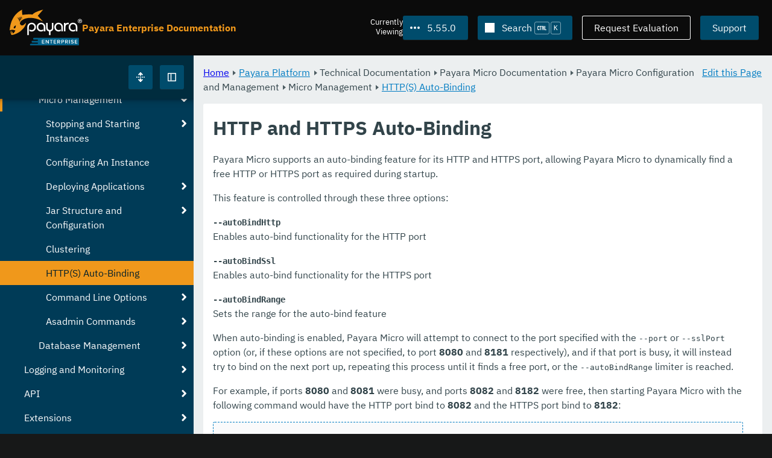

--- FILE ---
content_type: text/html
request_url: https://docs.payara.fish/enterprise/docs/5.55.0/Technical%20Documentation/Payara%20Micro%20Documentation/Payara%20Micro%20Configuration%20and%20Management/Micro%20Management/HTTP(S)%20Auto-Binding.html
body_size: 9423
content:
<!DOCTYPE html>
<html lang="en" class="no-js" data-ui-path="../../../../../../_">
	<head>
		    <meta charset="utf-8">
    <meta name="viewport" content="width=device-width,initial-scale=1">
    <title>HTTP and HTTPS Auto-Binding :: Payara Enterprise Documentation</title>
    <meta name="generator" content="Antora 3.1.9">
    <link rel="stylesheet" href="../../../../../../_/ui/css/payara.css" type="text/css" media="all">
    <link rel="stylesheet" href="../../../../../../_/ui-docs/css/payara-docs.css" type="text/css" media="all">
    <link rel="stylesheet" href="../../../../../../_/ui-docs/css/highlight.css" type="text/css" media="all">
    <link rel="stylesheet" href="../../../../../../_/ui-docs/css/payara-docs-print.css" type="text/css" media="print">
	<link rel="preload" href="../../../../../../_/ui/fonts/ibm-plex-sans-v2-latin-regular.woff2" as="font" />
	<link rel="preload" href="../../../../../../_/ui/fonts/ibm-plex-sans-v2-latin-regular.woff2" as="font" />
        <link rel="stylesheet" href="https://cdn.jsdelivr.net/npm/@docsearch/css@alpha" />
    <meta name="docsearch:version" content="5.55.0" />
	<link rel="icon" href="../../../../../../_/ui/favicons/payara/favicon.ico" sizes="any" /><!-- 32×32 -->
	<link rel="icon" href="../../../../../../_/ui/favicons/payara/favicon.svg" type="image/svg+xml" />
	<link rel="apple-touch-icon" href="../../../../../../_/ui/favicons/payara/apple-touch-icon.png" /><!-- 180×180 -->
	</head>
	<body class="page page--sticky-header theme--light article
		
			docs__enterprise
	">
		<header class="page__header">
	<div class="page__header__cards cards card--no-pad">
		<div class="card--content-width docs__logo">
			<a href="../../../../../.." class="logo">					<img src="../../../../../../_/ui/images/logo-enterprise.svg" alt="Payara Enterprise Documentation" class="logo__full" />
			</a>
		</div><!-- .docs__logo -->
		<div class="docs__title">
			<h3>Payara Enterprise Documentation</h3>
		</div>
		<div class="card--content-width text-align--right docs__header-nav">
				<blinky-filter-menu class="filter-menu filter-menu--right" no-matches="No versions found." list-height="50vh">
		<span class="filter-menu__text">Currently <span>Viewing</span></span>
		<button class="button filter-menu__current">5.55.0</button>
		<span class="filter-menu__list  text-align--left">
			<a href="#" class="filter-menu__skip">Skip version selector.</a>
			<ul>
						<li>
							<a href="../../../../../Technical%20Documentation/Payara%20Micro%20Documentation/Payara%20Micro%20Configuration%20and%20Management/Micro%20Management/HTTP(S)%20Auto-Binding.html">6.33.0</a>
						</li>
						<li>
							<a href="../../../../../6.32.0/Technical%20Documentation/Payara%20Micro%20Documentation/Payara%20Micro%20Configuration%20and%20Management/Micro%20Management/HTTP(S)%20Auto-Binding.html">6.32.0</a>
						</li>
						<li>
							<a href="../../../../../6.31.0/Technical%20Documentation/Payara%20Micro%20Documentation/Payara%20Micro%20Configuration%20and%20Management/Micro%20Management/HTTP(S)%20Auto-Binding.html">6.31.0</a>
						</li>
						<li>
							<a href="../../../../../6.30.0/Technical%20Documentation/Payara%20Micro%20Documentation/Payara%20Micro%20Configuration%20and%20Management/Micro%20Management/HTTP(S)%20Auto-Binding.html">6.30.0</a>
						</li>
						<li>
							<a href="../../../../../6.29.0/Technical%20Documentation/Payara%20Micro%20Documentation/Payara%20Micro%20Configuration%20and%20Management/Micro%20Management/HTTP(S)%20Auto-Binding.html">6.29.0</a>
						</li>
						<li>
							<a href="../../../../../6.28.0/Technical%20Documentation/Payara%20Micro%20Documentation/Payara%20Micro%20Configuration%20and%20Management/Micro%20Management/HTTP(S)%20Auto-Binding.html">6.28.0</a>
						</li>
						<li>
							<a href="../../../../../6.27.0/Technical%20Documentation/Payara%20Micro%20Documentation/Payara%20Micro%20Configuration%20and%20Management/Micro%20Management/HTTP(S)%20Auto-Binding.html">6.27.0</a>
						</li>
						<li>
							<a href="../../../../../6.26.1/Technical%20Documentation/Payara%20Micro%20Documentation/Payara%20Micro%20Configuration%20and%20Management/Micro%20Management/HTTP(S)%20Auto-Binding.html">6.26.1</a>
						</li>
						<li>
							<a href="../../../../../6.26.0/Technical%20Documentation/Payara%20Micro%20Documentation/Payara%20Micro%20Configuration%20and%20Management/Micro%20Management/HTTP(S)%20Auto-Binding.html">6.26.0</a>
						</li>
						<li>
							<a href="../../../../../6.25.0/Technical%20Documentation/Payara%20Micro%20Documentation/Payara%20Micro%20Configuration%20and%20Management/Micro%20Management/HTTP(S)%20Auto-Binding.html">6.25.0</a>
						</li>
						<li>
							<a href="../../../../../6.24.0/Technical%20Documentation/Payara%20Micro%20Documentation/Payara%20Micro%20Configuration%20and%20Management/Micro%20Management/HTTP(S)%20Auto-Binding.html">6.24.0</a>
						</li>
						<li>
							<a href="../../../../../6.23.0/Technical%20Documentation/Payara%20Micro%20Documentation/Payara%20Micro%20Configuration%20and%20Management/Micro%20Management/HTTP(S)%20Auto-Binding.html">6.23.0</a>
						</li>
						<li>
							<a href="../../../../../6.22.0/Technical%20Documentation/Payara%20Micro%20Documentation/Payara%20Micro%20Configuration%20and%20Management/Micro%20Management/HTTP(S)%20Auto-Binding.html">6.22.0</a>
						</li>
						<li>
							<a href="../../../../../6.21.0/Technical%20Documentation/Payara%20Micro%20Documentation/Payara%20Micro%20Configuration%20and%20Management/Micro%20Management/HTTP(S)%20Auto-Binding.html">6.21.0</a>
						</li>
						<li>
							<a href="../../../../../6.20.0/Technical%20Documentation/Payara%20Micro%20Documentation/Payara%20Micro%20Configuration%20and%20Management/Micro%20Management/HTTP(S)%20Auto-Binding.html">6.20.0</a>
						</li>
						<li>
							<a href="../../../../../6.19.0/Technical%20Documentation/Payara%20Micro%20Documentation/Payara%20Micro%20Configuration%20and%20Management/Micro%20Management/HTTP(S)%20Auto-Binding.html">6.19.0</a>
						</li>
						<li>
							<a href="../../../../../6.18.0/Technical%20Documentation/Payara%20Micro%20Documentation/Payara%20Micro%20Configuration%20and%20Management/Micro%20Management/HTTP(S)%20Auto-Binding.html">6.18.0</a>
						</li>
						<li>
							<a href="../../../../../6.17.0/Technical%20Documentation/Payara%20Micro%20Documentation/Payara%20Micro%20Configuration%20and%20Management/Micro%20Management/HTTP(S)%20Auto-Binding.html">6.17.0</a>
						</li>
						<li>
							<a href="../../../../../6.16.0/Technical%20Documentation/Payara%20Micro%20Documentation/Payara%20Micro%20Configuration%20and%20Management/Micro%20Management/HTTP(S)%20Auto-Binding.html">6.16.0</a>
						</li>
						<li>
							<a href="../../../../../6.15.0/Technical%20Documentation/Payara%20Micro%20Documentation/Payara%20Micro%20Configuration%20and%20Management/Micro%20Management/HTTP(S)%20Auto-Binding.html">6.15.0</a>
						</li>
						<li>
							<a href="../../../../../6.14.0/Technical%20Documentation/Payara%20Micro%20Documentation/Payara%20Micro%20Configuration%20and%20Management/Micro%20Management/HTTP(S)%20Auto-Binding.html">6.14.0</a>
						</li>
						<li>
							<a href="../../../../../6.13.0/Technical%20Documentation/Payara%20Micro%20Documentation/Payara%20Micro%20Configuration%20and%20Management/Micro%20Management/HTTP(S)%20Auto-Binding.html">6.13.0</a>
						</li>
						<li>
							<a href="../../../../../6.12.0/Technical%20Documentation/Payara%20Micro%20Documentation/Payara%20Micro%20Configuration%20and%20Management/Micro%20Management/HTTP(S)%20Auto-Binding.html">6.12.0</a>
						</li>
						<li>
							<a href="../../../../../6.11.0/Technical%20Documentation/Payara%20Micro%20Documentation/Payara%20Micro%20Configuration%20and%20Management/Micro%20Management/HTTP(S)%20Auto-Binding.html">6.11.0</a>
						</li>
						<li>
							<a href="../../../../../6.10.0/Technical%20Documentation/Payara%20Micro%20Documentation/Payara%20Micro%20Configuration%20and%20Management/Micro%20Management/HTTP(S)%20Auto-Binding.html">6.10.0</a>
						</li>
						<li>
							<a href="../../../../../6.9.0/Technical%20Documentation/Payara%20Micro%20Documentation/Payara%20Micro%20Configuration%20and%20Management/Micro%20Management/HTTP(S)%20Auto-Binding.html">6.9.0</a>
						</li>
						<li>
							<a href="../../../../../6.8.0/Technical%20Documentation/Payara%20Micro%20Documentation/Payara%20Micro%20Configuration%20and%20Management/Micro%20Management/HTTP(S)%20Auto-Binding.html">6.8.0</a>
						</li>
						<li>
							<a href="../../../../../6.7.0/Technical%20Documentation/Payara%20Micro%20Documentation/Payara%20Micro%20Configuration%20and%20Management/Micro%20Management/HTTP(S)%20Auto-Binding.html">6.7.0</a>
						</li>
						<li>
							<a href="../../../../../6.6.0/Technical%20Documentation/Payara%20Micro%20Documentation/Payara%20Micro%20Configuration%20and%20Management/Micro%20Management/HTTP(S)%20Auto-Binding.html">6.6.0</a>
						</li>
						<li>
							<a href="../../../../../6.5.0/Technical%20Documentation/Payara%20Micro%20Documentation/Payara%20Micro%20Configuration%20and%20Management/Micro%20Management/HTTP(S)%20Auto-Binding.html">6.5.0</a>
						</li>
						<li>
							<a href="../../../../../6.4.0/Technical%20Documentation/Payara%20Micro%20Documentation/Payara%20Micro%20Configuration%20and%20Management/Micro%20Management/HTTP(S)%20Auto-Binding.html">6.4.0</a>
						</li>
						<li>
							<a href="../../../../../6.3.0/Technical%20Documentation/Payara%20Micro%20Documentation/Payara%20Micro%20Configuration%20and%20Management/Micro%20Management/HTTP(S)%20Auto-Binding.html">6.3.0</a>
						</li>
						<li>
							<a href="../../../../../6.2.0/Technical%20Documentation/Payara%20Micro%20Documentation/Payara%20Micro%20Configuration%20and%20Management/Micro%20Management/HTTP(S)%20Auto-Binding.html">6.2.0</a>
						</li>
						<li>
							<a href="../../../../../6.1.0/Technical%20Documentation/Payara%20Micro%20Documentation/Payara%20Micro%20Configuration%20and%20Management/Micro%20Management/HTTP(S)%20Auto-Binding.html">6.1.0</a>
						</li>
						<li>
							<a href="../../../../../6.0.0/Technical%20Documentation/Payara%20Micro%20Documentation/Payara%20Micro%20Configuration%20and%20Management/Micro%20Management/HTTP(S)%20Auto-Binding.html">6.0.0</a>
						</li>
						<li>
							<a href="../../../../../5.82.0/Technical%20Documentation/Payara%20Micro%20Documentation/Payara%20Micro%20Configuration%20and%20Management/Micro%20Management/HTTP(S)%20Auto-Binding.html">5.82.0</a>
						</li>
						<li>
							<a href="../../../../../5.81.0/Technical%20Documentation/Payara%20Micro%20Documentation/Payara%20Micro%20Configuration%20and%20Management/Micro%20Management/HTTP(S)%20Auto-Binding.html">5.81.0</a>
						</li>
						<li>
							<a href="../../../../../5.80.0/Technical%20Documentation/Payara%20Micro%20Documentation/Payara%20Micro%20Configuration%20and%20Management/Micro%20Management/HTTP(S)%20Auto-Binding.html">5.80.0</a>
						</li>
						<li>
							<a href="../../../../../5.79.0/Technical%20Documentation/Payara%20Micro%20Documentation/Payara%20Micro%20Configuration%20and%20Management/Micro%20Management/HTTP(S)%20Auto-Binding.html">5.79.0</a>
						</li>
						<li>
							<a href="../../../../../5.78.0/Technical%20Documentation/Payara%20Micro%20Documentation/Payara%20Micro%20Configuration%20and%20Management/Micro%20Management/HTTP(S)%20Auto-Binding.html">5.78.0</a>
						</li>
						<li>
							<a href="../../../../../5.77.0/Technical%20Documentation/Payara%20Micro%20Documentation/Payara%20Micro%20Configuration%20and%20Management/Micro%20Management/HTTP(S)%20Auto-Binding.html">5.77.0</a>
						</li>
						<li>
							<a href="../../../../../5.76.0/Technical%20Documentation/Payara%20Micro%20Documentation/Payara%20Micro%20Configuration%20and%20Management/Micro%20Management/HTTP(S)%20Auto-Binding.html">5.76.0</a>
						</li>
						<li>
							<a href="../../../../../5.75.1/Technical%20Documentation/Payara%20Micro%20Documentation/Payara%20Micro%20Configuration%20and%20Management/Micro%20Management/HTTP(S)%20Auto-Binding.html">5.75.1</a>
						</li>
						<li>
							<a href="../../../../../5.75.0/Technical%20Documentation/Payara%20Micro%20Documentation/Payara%20Micro%20Configuration%20and%20Management/Micro%20Management/HTTP(S)%20Auto-Binding.html">5.75.0</a>
						</li>
						<li>
							<a href="../../../../../5.74.0/Technical%20Documentation/Payara%20Micro%20Documentation/Payara%20Micro%20Configuration%20and%20Management/Micro%20Management/HTTP(S)%20Auto-Binding.html">5.74.0</a>
						</li>
						<li>
							<a href="../../../../../5.73.0/Technical%20Documentation/Payara%20Micro%20Documentation/Payara%20Micro%20Configuration%20and%20Management/Micro%20Management/HTTP(S)%20Auto-Binding.html">5.73.0</a>
						</li>
						<li>
							<a href="../../../../../5.72.0/Technical%20Documentation/Payara%20Micro%20Documentation/Payara%20Micro%20Configuration%20and%20Management/Micro%20Management/HTTP(S)%20Auto-Binding.html">5.72.0</a>
						</li>
						<li>
							<a href="../../../../../5.71.0/Technical%20Documentation/Payara%20Micro%20Documentation/Payara%20Micro%20Configuration%20and%20Management/Micro%20Management/HTTP(S)%20Auto-Binding.html">5.71.0</a>
						</li>
						<li>
							<a href="../../../../../5.70.0/Technical%20Documentation/Payara%20Micro%20Documentation/Payara%20Micro%20Configuration%20and%20Management/Micro%20Management/HTTP(S)%20Auto-Binding.html">5.70.0</a>
						</li>
						<li>
							<a href="../../../../../5.69.0/Technical%20Documentation/Payara%20Micro%20Documentation/Payara%20Micro%20Configuration%20and%20Management/Micro%20Management/HTTP(S)%20Auto-Binding.html">5.69.0</a>
						</li>
						<li>
							<a href="../../../../../5.68.0/Technical%20Documentation/Payara%20Micro%20Documentation/Payara%20Micro%20Configuration%20and%20Management/Micro%20Management/HTTP(S)%20Auto-Binding.html">5.68.0</a>
						</li>
						<li>
							<a href="../../../../../5.67.0/Technical%20Documentation/Payara%20Micro%20Documentation/Payara%20Micro%20Configuration%20and%20Management/Micro%20Management/HTTP(S)%20Auto-Binding.html">5.67.0</a>
						</li>
						<li>
							<a href="../../../../../5.66.0/Technical%20Documentation/Payara%20Micro%20Documentation/Payara%20Micro%20Configuration%20and%20Management/Micro%20Management/HTTP(S)%20Auto-Binding.html">5.66.0</a>
						</li>
						<li>
							<a href="../../../../../5.65.0/Technical%20Documentation/Payara%20Micro%20Documentation/Payara%20Micro%20Configuration%20and%20Management/Micro%20Management/HTTP(S)%20Auto-Binding.html">5.65.0</a>
						</li>
						<li>
							<a href="../../../../../5.64.0/Technical%20Documentation/Payara%20Micro%20Documentation/Payara%20Micro%20Configuration%20and%20Management/Micro%20Management/HTTP(S)%20Auto-Binding.html">5.64.0</a>
						</li>
						<li>
							<a href="../../../../../5.63.0/Technical%20Documentation/Payara%20Micro%20Documentation/Payara%20Micro%20Configuration%20and%20Management/Micro%20Management/HTTP(S)%20Auto-Binding.html">5.63.0</a>
						</li>
						<li>
							<a href="../../../../../5.62.0/Technical%20Documentation/Payara%20Micro%20Documentation/Payara%20Micro%20Configuration%20and%20Management/Micro%20Management/HTTP(S)%20Auto-Binding.html">5.62.0</a>
						</li>
						<li>
							<a href="../../../../../5.61.0/Technical%20Documentation/Payara%20Micro%20Documentation/Payara%20Micro%20Configuration%20and%20Management/Micro%20Management/HTTP(S)%20Auto-Binding.html">5.61.0</a>
						</li>
						<li>
							<a href="../../../../../5.60.0/Technical%20Documentation/Payara%20Micro%20Documentation/Payara%20Micro%20Configuration%20and%20Management/Micro%20Management/HTTP(S)%20Auto-Binding.html">5.60.0</a>
						</li>
						<li>
							<a href="../../../../../5.59.0/Technical%20Documentation/Payara%20Micro%20Documentation/Payara%20Micro%20Configuration%20and%20Management/Micro%20Management/HTTP(S)%20Auto-Binding.html">5.59.0</a>
						</li>
						<li>
							<a href="../../../../../5.58.0/Technical%20Documentation/Payara%20Micro%20Documentation/Payara%20Micro%20Configuration%20and%20Management/Micro%20Management/HTTP(S)%20Auto-Binding.html">5.58.0</a>
						</li>
						<li>
							<a href="../../../../../5.57.0/Technical%20Documentation/Payara%20Micro%20Documentation/Payara%20Micro%20Configuration%20and%20Management/Micro%20Management/HTTP(S)%20Auto-Binding.html">5.57.0</a>
						</li>
						<li>
							<a href="../../../../../5.56.0/Technical%20Documentation/Payara%20Micro%20Documentation/Payara%20Micro%20Configuration%20and%20Management/Micro%20Management/HTTP(S)%20Auto-Binding.html">5.56.0</a>
						</li>
						<li>
							<a href="../../../../../5.54.0/Technical%20Documentation/Payara%20Micro%20Documentation/Payara%20Micro%20Configuration%20and%20Management/Micro%20Management/HTTP(S)%20Auto-Binding.html">5.54.0</a>
						</li>
						<li>
							<a href="../../../../../5.53.0/Technical%20Documentation/Payara%20Micro%20Documentation/Payara%20Micro%20Configuration%20and%20Management/Micro%20Management/HTTP(S)%20Auto-Binding.html">5.53.0</a>
						</li>
						<li>
							<a href="../../../../../5.52.0/Technical%20Documentation/Payara%20Micro%20Documentation/Payara%20Micro%20Configuration%20and%20Management/Micro%20Management/HTTP(S)%20Auto-Binding.html">5.52.0</a>
						</li>
						<li>
							<a href="../../../../../5.51.0/Technical%20Documentation/Payara%20Micro%20Documentation/Payara%20Micro%20Configuration%20and%20Management/Micro%20Management/HTTP(S)%20Auto-Binding.html">5.51.0</a>
						</li>
						<li>
							<a href="../../../../../5.50.0/Technical%20Documentation/Payara%20Micro%20Documentation/Payara%20Micro%20Configuration%20and%20Management/Micro%20Management/HTTP(S)%20Auto-Binding.html">5.50.0</a>
						</li>
						<li>
							<a href="../../../../../5.49.0/Technical%20Documentation/Payara%20Micro%20Documentation/Payara%20Micro%20Configuration%20and%20Management/Micro%20Management/HTTP(S)%20Auto-Binding.html">5.49.0</a>
						</li>
						<li>
							<a href="../../../../../5.48.1/Technical%20Documentation/Payara%20Micro%20Documentation/Payara%20Micro%20Configuration%20and%20Management/Micro%20Management/HTTP(S)%20Auto-Binding.html">5.48.1</a>
						</li>
						<li>
							<a href="../../../../../5.48.0/Technical%20Documentation/Payara%20Micro%20Documentation/Payara%20Micro%20Configuration%20and%20Management/Micro%20Management/HTTP(S)%20Auto-Binding.html">5.48.0</a>
						</li>
						<li>
							<a href="../../../../../5.47.0/Technical%20Documentation/Payara%20Micro%20Documentation/Payara%20Micro%20Configuration%20and%20Management/Micro%20Management/HTTP(S)%20Auto-Binding.html">5.47.0</a>
						</li>
						<li>
							<a href="../../../../../5.46.0/Technical%20Documentation/Payara%20Micro%20Documentation/Payara%20Micro%20Configuration%20and%20Management/Micro%20Management/HTTP(S)%20Auto-Binding.html">5.46.0</a>
						</li>
						<li>
							<a href="../../../../../5.45.0/Technical%20Documentation/Payara%20Micro%20Documentation/Payara%20Micro%20Configuration%20and%20Management/Micro%20Management/HTTP(S)%20Auto-Binding.html">5.45.0</a>
						</li>
						<li>
							<a href="../../../../../5.44.0/Technical%20Documentation/Payara%20Micro%20Documentation/Payara%20Micro%20Configuration%20and%20Management/Micro%20Management/HTTP(S)%20Auto-Binding.html">5.44.0</a>
						</li>
						<li>
							<a href="../../../../../5.43.0/Technical%20Documentation/Payara%20Micro%20Documentation/Payara%20Micro%20Configuration%20and%20Management/Micro%20Management/HTTP(S)%20Auto-Binding.html">5.43.0</a>
						</li>
						<li>
							<a href="../../../../../5.42.0/Technical%20Documentation/Payara%20Micro%20Documentation/Payara%20Micro%20Configuration%20and%20Management/Micro%20Management/HTTP(S)%20Auto-Binding.html">5.42.0</a>
						</li>
						<li>
							<a href="../../../../../5.41.0/Technical%20Documentation/Payara%20Micro%20Documentation/Payara%20Micro%20Configuration%20and%20Management/Micro%20Management/HTTP(S)%20Auto-Binding.html">5.41.0</a>
						</li>
						<li>
							<a href="../../../../../5.40.0/Technical%20Documentation/Payara%20Micro%20Documentation/Payara%20Micro%20Configuration%20and%20Management/Micro%20Management/HTTP(S)%20Auto-Binding.html">5.40.0</a>
						</li>
						<li>
							<a href="../../../../../5.39.0/Technical%20Documentation/Payara%20Micro%20Documentation/Payara%20Micro%20Configuration%20and%20Management/Micro%20Management/HTTP(S)%20Auto-Binding.html">5.39.0</a>
						</li>
						<li>
							<a class="is-missing" href="../../../../../5.38.0/README.html">5.38.0</a>
						</li>
						<li>
							<a class="is-missing" href="../../../../../5.37.0/README.html">5.37.0</a>
						</li>
						<li>
							<a class="is-missing" href="../../../../../5.36.0/README.html">5.36.0</a>
						</li>
						<li>
							<a class="is-missing" href="../../../../../5.35.0/README.html">5.35.0</a>
						</li>
						<li>
							<a class="is-missing" href="../../../../../5.34.0/README.html">5.34.0</a>
						</li>
						<li>
							<a class="is-missing" href="../../../../../5.33.0/README.html">5.33.0</a>
						</li>
						<li>
							<a class="is-missing" href="../../../../../5.32.0/README.html">5.32.0</a>
						</li>
						<li>
							<a class="is-missing" href="../../../../../5.31.0/README.html">5.31.0</a>
						</li>
						<li>
							<a class="is-missing" href="../../../../../5.30.0/README.html">5.30.0</a>
						</li>
						<li>
							<a class="is-missing" href="../../../../../5.29.0/README.html">5.29.0</a>
						</li>
						<li>
							<a class="is-missing" href="../../../../../5.28.0/README.html">5.28.0</a>
						</li>
						<li>
							<a class="is-missing" href="../../../../../5.27.0/README.html">5.27.0</a>
						</li>
						<li>
							<a class="is-missing" href="../../../../../5.26.0/README.html">5.26.0</a>
						</li>
						<li>
							<a class="is-missing" href="../../../../../5.25.0/README.html">5.25.0</a>
						</li>
						<li>
							<a class="is-missing" href="../../../../../5.24.0/README.html">5.24.0</a>
						</li>
						<li>
							<a class="is-missing" href="../../../../../5.23.0/README.html">5.23.0</a>
						</li>
						<li>
							<a class="is-missing" href="../../../../../5.22.0/README.html">5.22.0</a>
						</li>
						<li>
							<a class="is-missing" href="../../../../../5.21.0/README.html">5.21.0</a>
						</li>
						<li>
							<a class="is-missing" href="../../../../../5.20.0/README.html">5.20.0</a>
						</li>
			</ul>
		</span>
	</blinky-filter-menu>
				<span id="search-input-container" class="docs__search-button"></span>
				<span class="buttons--light docs__wide">
					<a href="https://www.payara.fish/page/payara-enterprise-downloads/" class="button button--ghost">Request Evaluation</a>
				</span>
				<a href="https://support.payara.fish" class="button docs__wide">Support</a>
			<button id="external-toggle-sidebar" type="button" class="docs__narrow button sidebar__toggle" aria-expanded="false">
				<svg class="icon" width="1em" height="1em" viewbox="0 0 16 16" aria-hidden="true" focusable="false">
					<use href="../../../../../../_/ui/images/icons.svg#icon-sidebar"></use>
				</svg>
				<span class="visually-hidden">Toggle Sidebar</span>
			</button>
		</div><!-- .docs__header-nav -->
	</div><!-- .page__header__cards -->
</header>
		<div class="page__main">
	<blinky-sidebar class="page__sidebar page__sidebar--wider" id="sidebar1" toggle="1" minimized="0" toggle-label="Toggle Sidebar" data-component="docs" data-version="5.55.0">
	<header class="sidebar__header">
		<docs-expand-all>
			<blinky-toggle-button type="icon-only" button-class="button docs__expand-all" icon-0="expand" text-0="Expand All" icon-1="collapse" text-1="Collapse All" toggled="0">
			</blinky-toggle-button>
		</docs-expand-all>
	</header>
		<blinky-scroll-hints class="sidebar__content">
		<button class="nav-menu-toggle" aria-label="Toggle expand/collapse all" style="display: none"></button>
			<h4><a href="../../../../Overview.html">Payara Platform</a></h4>
		<nav class="menu menu--vertical">
					<ul class="menu__group">
			<li class="menu__item" data-depth="0">
					<button href="#" tabindex=0 class="menu__content menu--button">
						<span class="menu__text">General Info</span>
					</button>
						<ul class="menu__group">
			<li class="menu__item" data-depth="1">
					<a class="menu__content" href="../../../../General%20Info/Overview.html" ><span class="menu__text">Overview</span></a>
							</li>
			<li class="menu__item" data-depth="1">
					<a class="menu__content" href="../../../../General%20Info/Getting%20Started.html" ><span class="menu__text">Getting Started</span></a>
							</li>
			<li class="menu__item" data-depth="1">
					<a class="menu__content" href="../../../../General%20Info/Supported%20Platforms.html" ><span class="menu__text">Supported Platforms</span></a>
							</li>
			<li class="menu__item" data-depth="1">
					<a class="menu__content" href="../../../../General%20Info/Support%20Integration.html" ><span class="menu__text">Support Integration</span></a>
							</li>
		</ul>
			</li>
			<li class="menu__item" data-depth="0">
					<button href="#" tabindex=0 class="menu__content menu--button">
						<span class="menu__text">Technical Documentation</span>
					</button>
						<ul class="menu__group">
			<li class="menu__item" data-depth="1">
					<button href="#" tabindex=0 class="menu__content menu--button">
						<span class="menu__text">Payara Server Documentation</span>
					</button>
						<ul class="menu__group">
			<li class="menu__item" data-depth="2">
					<a class="menu__content" href="../../../Payara%20Server%20Documentation/Overview.html" ><span class="menu__text">Overview</span></a>
							</li>
			<li class="menu__item" data-depth="2">
					<button href="#" tabindex=0 class="menu__content menu--button">
						<span class="menu__text">Server Configuration And Management</span>
					</button>
						<ul class="menu__group">
			<li class="menu__item" data-depth="3">
					<button href="#" tabindex=0 class="menu__content menu--button">
						<span class="menu__text">Admin Console Enhancements</span>
					</button>
						<ul class="menu__group">
			<li class="menu__item" data-depth="4">
					<a class="menu__content" href="../../../Payara%20Server%20Documentation/Server%20Configuration%20And%20Management/Admin%20Console%20Enhancements/Overview.html" ><span class="menu__text">Overview</span></a>
							</li>
			<li class="menu__item" data-depth="4">
					<a class="menu__content" href="../../../Payara%20Server%20Documentation/Server%20Configuration%20And%20Management/Admin%20Console%20Enhancements/Asadmin%20Recorder.html" ><span class="menu__text">Asadmin Recorder</span></a>
							</li>
			<li class="menu__item" data-depth="4">
					<a class="menu__content" href="../../../Payara%20Server%20Documentation/Server%20Configuration%20And%20Management/Admin%20Console%20Enhancements/Auditing%20Service.html" ><span class="menu__text">Auditing Service</span></a>
							</li>
			<li class="menu__item" data-depth="4">
					<a class="menu__content" href="../../../Payara%20Server%20Documentation/Server%20Configuration%20And%20Management/Admin%20Console%20Enhancements/Environment%20Warning.html" ><span class="menu__text">Environment Warning</span></a>
							</li>
		</ul>
			</li>
			<li class="menu__item" data-depth="3">
					<button href="#" tabindex=0 class="menu__content menu--button">
						<span class="menu__text">Application Deployment</span>
					</button>
						<ul class="menu__group">
			<li class="menu__item" data-depth="4">
					<a class="menu__content" href="../../../Payara%20Server%20Documentation/Server%20Configuration%20And%20Management/Application%20Deployment/Overview.html" ><span class="menu__text">Overview</span></a>
							</li>
			<li class="menu__item" data-depth="4">
					<a class="menu__content" href="../../../Payara%20Server%20Documentation/Server%20Configuration%20And%20Management/Application%20Deployment/Deployment%20Descriptors.html" ><span class="menu__text">Deployment Descriptors</span></a>
							</li>
			<li class="menu__item" data-depth="4">
					<a class="menu__content" href="../../../Payara%20Server%20Documentation/Server%20Configuration%20And%20Management/Application%20Deployment/Descriptor%20Elements.html" ><span class="menu__text">Descriptor Elements</span></a>
							</li>
			<li class="menu__item" data-depth="4">
					<a class="menu__content" href="../../../Payara%20Server%20Documentation/Server%20Configuration%20And%20Management/Application%20Deployment/Concurrent%20CDI%20Bean%20Loading.html" ><span class="menu__text">Concurrent CDI Bean Loading</span></a>
							</li>
		</ul>
			</li>
			<li class="menu__item" data-depth="3">
					<button href="#" tabindex=0 class="menu__content menu--button">
						<span class="menu__text">Asadmin Commands</span>
					</button>
						<ul class="menu__group">
			<li class="menu__item" data-depth="4">
					<a class="menu__content" href="../../../Payara%20Server%20Documentation/Server%20Configuration%20And%20Management/Asadmin%20Commands/Server%20Management%20Asadmin%20Commands.html" ><span class="menu__text">Server Management Asadmin Commands</span></a>
							</li>
			<li class="menu__item" data-depth="4">
					<a class="menu__content" href="../../../Payara%20Server%20Documentation/Server%20Configuration%20And%20Management/Asadmin%20Commands/Auto%20Naming.html" ><span class="menu__text">Auto Naming</span></a>
							</li>
			<li class="menu__item" data-depth="4">
					<a class="menu__content" href="../../../Payara%20Server%20Documentation/Server%20Configuration%20And%20Management/Asadmin%20Commands/Multimode%20Event%20Designators%20Support.html" ><span class="menu__text">Multimode Event Designators Support</span></a>
							</li>
			<li class="menu__item" data-depth="4">
					<a class="menu__content" href="../../../Payara%20Server%20Documentation/Server%20Configuration%20And%20Management/Asadmin%20Commands/Print%20Certificate%20Data.html" ><span class="menu__text">Print Certificate Data</span></a>
							</li>
		</ul>
			</li>
			<li class="menu__item" data-depth="3">
					<button href="#" tabindex=0 class="menu__content menu--button">
						<span class="menu__text">Classloading</span>
					</button>
						<ul class="menu__group">
			<li class="menu__item" data-depth="4">
					<a class="menu__content" href="../../../Payara%20Server%20Documentation/Server%20Configuration%20And%20Management/Classloading/Overview.html" ><span class="menu__text">Overview</span></a>
							</li>
			<li class="menu__item" data-depth="4">
					<a class="menu__content" href="../../../Payara%20Server%20Documentation/Server%20Configuration%20And%20Management/Classloading/Standard%20Classloading.html" ><span class="menu__text">Standard Classloading</span></a>
							</li>
			<li class="menu__item" data-depth="4">
					<a class="menu__content" href="../../../Payara%20Server%20Documentation/Server%20Configuration%20And%20Management/Classloading/Enhanced%20Classloading.html" ><span class="menu__text">Enhanced Classloading</span></a>
							</li>
		</ul>
			</li>
			<li class="menu__item" data-depth="3">
					<button href="#" tabindex=0 class="menu__content menu--button">
						<span class="menu__text">Concurrency Enhancements</span>
					</button>
						<ul class="menu__group">
			<li class="menu__item" data-depth="4">
					<a class="menu__content" href="../../../Payara%20Server%20Documentation/Server%20Configuration%20And%20Management/Concurrency%20Enhancements/Overview.html" ><span class="menu__text">Overview</span></a>
							</li>
			<li class="menu__item" data-depth="4">
					<a class="menu__content" href="../../../Payara%20Server%20Documentation/Server%20Configuration%20And%20Management/Concurrency%20Enhancements/Configuring%20Context%20Services.html" ><span class="menu__text">Configuring Context Services</span></a>
							</li>
			<li class="menu__item" data-depth="4">
					<a class="menu__content" href="../../../Payara%20Server%20Documentation/Server%20Configuration%20And%20Management/Concurrency%20Enhancements/Configuring%20Managed%20Executor%20Services.html" ><span class="menu__text">Configuring Managed Executor Services</span></a>
							</li>
			<li class="menu__item" data-depth="4">
					<a class="menu__content" href="../../../Payara%20Server%20Documentation/Server%20Configuration%20And%20Management/Concurrency%20Enhancements/Configuring%20Managed%20Scheduled%20Executor%20Services.html" ><span class="menu__text">Configuring Managed Scheduled Executor Services</span></a>
							</li>
			<li class="menu__item" data-depth="4">
					<a class="menu__content" href="../../../Payara%20Server%20Documentation/Server%20Configuration%20And%20Management/Concurrency%20Enhancements/Configuring%20Managed%20Thread%20Factories.html" ><span class="menu__text">Configuring Managed Thread Factories</span></a>
							</li>
		</ul>
			</li>
			<li class="menu__item" data-depth="3">
					<button href="#" tabindex=0 class="menu__content menu--button">
						<span class="menu__text">Configuration Options</span>
					</button>
						<ul class="menu__group">
			<li class="menu__item" data-depth="4">
					<a class="menu__content" href="../../../Payara%20Server%20Documentation/Server%20Configuration%20And%20Management/Configuration%20Options/Integrated%20Certificate%20Management.html" ><span class="menu__text">Integrated Certificate Management</span></a>
							</li>
			<li class="menu__item" data-depth="4">
					<a class="menu__content" href="../../../Payara%20Server%20Documentation/Server%20Configuration%20And%20Management/Configuration%20Options/JVM%20Options.html" ><span class="menu__text">JVM Options</span></a>
							</li>
			<li class="menu__item" data-depth="4">
					<a class="menu__content" href="../../../Payara%20Server%20Documentation/Server%20Configuration%20And%20Management/Configuration%20Options/Password%20Aliases.html" ><span class="menu__text">Password Aliases</span></a>
							</li>
			<li class="menu__item" data-depth="4">
					<a class="menu__content" href="../../../Payara%20Server%20Documentation/Server%20Configuration%20And%20Management/Configuration%20Options/Phone%20Home.html" ><span class="menu__text">Phone Home</span></a>
							</li>
			<li class="menu__item" data-depth="4">
					<a class="menu__content" href="../../../Payara%20Server%20Documentation/Server%20Configuration%20And%20Management/Configuration%20Options/SSL%20Certificates.html" ><span class="menu__text">SSL Certificates</span></a>
							</li>
			<li class="menu__item" data-depth="4">
					<a class="menu__content" href="../../../Payara%20Server%20Documentation/Server%20Configuration%20And%20Management/Configuration%20Options/System%20Properties.html" ><span class="menu__text">System Properties</span></a>
							</li>
			<li class="menu__item" data-depth="4">
					<button href="#" tabindex=0 class="menu__content menu--button">
						<span class="menu__text">Variable Substitution</span>
					</button>
						<ul class="menu__group">
			<li class="menu__item" data-depth="5">
					<a class="menu__content" href="../../../Payara%20Server%20Documentation/Server%20Configuration%20And%20Management/Configuration%20Options/Variable%20Substitution/Types%20of%20Variables.html" ><span class="menu__text">Types of Variables</span></a>
							</li>
			<li class="menu__item" data-depth="5">
					<a class="menu__content" href="../../../Payara%20Server%20Documentation/Server%20Configuration%20And%20Management/Configuration%20Options/Variable%20Substitution/Usage%20of%20Variables.html" ><span class="menu__text">Usage of Variables</span></a>
							</li>
		</ul>
			</li>
		</ul>
			</li>
			<li class="menu__item" data-depth="3">
					<button href="#" tabindex=0 class="menu__content menu--button">
						<span class="menu__text">Docker Host Support</span>
					</button>
						<ul class="menu__group">
			<li class="menu__item" data-depth="4">
					<a class="menu__content" href="../../../Payara%20Server%20Documentation/Server%20Configuration%20And%20Management/Docker%20Host%20Support/Docker%20Nodes.html" ><span class="menu__text">Docker Nodes</span></a>
							</li>
			<li class="menu__item" data-depth="4">
					<a class="menu__content" href="../../../Payara%20Server%20Documentation/Server%20Configuration%20And%20Management/Docker%20Host%20Support/Docker%20Instances.html" ><span class="menu__text">Docker Instances</span></a>
							</li>
		</ul>
			</li>
			<li class="menu__item" data-depth="3">
					<button href="#" tabindex=0 class="menu__content menu--button">
						<span class="menu__text">Domain Data Grid And Hazelcast</span>
					</button>
						<ul class="menu__group">
			<li class="menu__item" data-depth="4">
					<a class="menu__content" href="../../../Payara%20Server%20Documentation/Server%20Configuration%20And%20Management/Domain%20Data%20Grid%20And%20Hazelcast/Overview.html" ><span class="menu__text">Overview</span></a>
							</li>
			<li class="menu__item" data-depth="4">
					<a class="menu__content" href="../../../Payara%20Server%20Documentation/Server%20Configuration%20And%20Management/Domain%20Data%20Grid%20And%20Hazelcast/Discovery.html" ><span class="menu__text">Discovery</span></a>
							</li>
			<li class="menu__item" data-depth="4">
					<a class="menu__content" href="../../../Payara%20Server%20Documentation/Server%20Configuration%20And%20Management/Domain%20Data%20Grid%20And%20Hazelcast/Configuration.html" ><span class="menu__text">Configuration</span></a>
							</li>
			<li class="menu__item" data-depth="4">
					<a class="menu__content" href="../../../Payara%20Server%20Documentation/Server%20Configuration%20And%20Management/Domain%20Data%20Grid%20And%20Hazelcast/Viewing%20Members.html" ><span class="menu__text">Viewing Members</span></a>
							</li>
			<li class="menu__item" data-depth="4">
					<a class="menu__content" href="../../../Payara%20Server%20Documentation/Server%20Configuration%20And%20Management/Domain%20Data%20Grid%20And%20Hazelcast/Encryption.html" ><span class="menu__text">Encryption</span></a>
							</li>
			<li class="menu__item" data-depth="4">
					<a class="menu__content" href="../../../Payara%20Server%20Documentation/Server%20Configuration%20And%20Management/Domain%20Data%20Grid%20And%20Hazelcast/Datagrid%20in%20Applications.html" ><span class="menu__text">Datagrid in Applications</span></a>
							</li>
		</ul>
			</li>
			<li class="menu__item" data-depth="3">
					<button href="#" tabindex=0 class="menu__content menu--button">
						<span class="menu__text">HTTP Service</span>
					</button>
						<ul class="menu__group">
			<li class="menu__item" data-depth="4">
					<a class="menu__content" href="../../../Payara%20Server%20Documentation/Server%20Configuration%20And%20Management/HTTP%20Service/Overview.html" ><span class="menu__text">Overview</span></a>
							</li>
			<li class="menu__item" data-depth="4">
					<a class="menu__content" href="../../../Payara%20Server%20Documentation/Server%20Configuration%20And%20Management/HTTP%20Service/Network%20Listeners.html" ><span class="menu__text">Network Listeners</span></a>
							</li>
			<li class="menu__item" data-depth="4">
					<a class="menu__content" href="../../../Payara%20Server%20Documentation/Server%20Configuration%20And%20Management/HTTP%20Service/Protocols.html" ><span class="menu__text">Protocols</span></a>
							</li>
			<li class="menu__item" data-depth="4">
					<a class="menu__content" href="../../../Payara%20Server%20Documentation/Server%20Configuration%20And%20Management/HTTP%20Service/Virtual%20Servers.html" ><span class="menu__text">Virtual Servers</span></a>
							</li>
		</ul>
			</li>
			<li class="menu__item" data-depth="3">
					<button href="#" tabindex=0 class="menu__content menu--button">
						<span class="menu__text">JDBC Resource Management</span>
					</button>
						<ul class="menu__group">
			<li class="menu__item" data-depth="4">
					<a class="menu__content" href="../../../Payara%20Server%20Documentation/Server%20Configuration%20And%20Management/JDBC%20Resource%20Management/JDBC.html" ><span class="menu__text">JDBC</span></a>
							</li>
			<li class="menu__item" data-depth="4">
					<a class="menu__content" href="../../../Payara%20Server%20Documentation/Server%20Configuration%20And%20Management/JDBC%20Resource%20Management/SQL.html" ><span class="menu__text">SQL</span></a>
							</li>
		</ul>
			</li>
			<li class="menu__item" data-depth="3">
					<button href="#" tabindex=0 class="menu__content menu--button">
						<span class="menu__text">Security Configuration</span>
					</button>
						<ul class="menu__group">
			<li class="menu__item" data-depth="4">
					<a class="menu__content" href="../../../Payara%20Server%20Documentation/Server%20Configuration%20And%20Management/Security%20Configuration/Overview.html" ><span class="menu__text">Overview</span></a>
							</li>
			<li class="menu__item" data-depth="4">
					<a class="menu__content" href="../../../Payara%20Server%20Documentation/Server%20Configuration%20And%20Management/Security%20Configuration/JACC.html" ><span class="menu__text">JACC</span></a>
							</li>
			<li class="menu__item" data-depth="4">
					<a class="menu__content" href="../../../Payara%20Server%20Documentation/Server%20Configuration%20And%20Management/Security%20Configuration/Multiple%20Mechanism%20in%20EAR.html" ><span class="menu__text">Multiple Mechanism in EAR</span></a>
							</li>
			<li class="menu__item" data-depth="4">
					<a class="menu__content" href="../../../Payara%20Server%20Documentation/Server%20Configuration%20And%20Management/Security%20Configuration/JCE%20Provider%20Support.html" ><span class="menu__text">JCE Provider Support</span></a>
							</li>
			<li class="menu__item" data-depth="4">
					<button href="#" tabindex=0 class="menu__content menu--button">
						<span class="menu__text">Client Certificates</span>
					</button>
						<ul class="menu__group">
			<li class="menu__item" data-depth="5">
					<a class="menu__content" href="../../../Payara%20Server%20Documentation/Server%20Configuration%20And%20Management/Security%20Configuration/Client%20Certificates/Advanced%20Principal%20Name%20Configuration.html" ><span class="menu__text">Advanced Principal Name Configuration</span></a>
							</li>
			<li class="menu__item" data-depth="5">
					<a class="menu__content" href="../../../Payara%20Server%20Documentation/Server%20Configuration%20And%20Management/Security%20Configuration/Client%20Certificates/Advanced%20Groups%20Configuration.html" ><span class="menu__text">Advanced Groups Configuration</span></a>
							</li>
			<li class="menu__item" data-depth="5">
					<a class="menu__content" href="../../../Payara%20Server%20Documentation/Server%20Configuration%20And%20Management/Security%20Configuration/Client%20Certificates/Custom%20Validators.html" ><span class="menu__text">Custom Validators</span></a>
							</li>
		</ul>
			</li>
		</ul>
			</li>
			<li class="menu__item" data-depth="3">
					<button href="#" tabindex=0 class="menu__content menu--button">
						<span class="menu__text">Thread Pools</span>
					</button>
						<ul class="menu__group">
			<li class="menu__item" data-depth="4">
					<a class="menu__content" href="../../../Payara%20Server%20Documentation/Server%20Configuration%20And%20Management/Thread%20Pools/EJB%20Thread%20Pool.html" ><span class="menu__text">EJB Thread Pool</span></a>
							</li>
			<li class="menu__item" data-depth="4">
					<a class="menu__content" href="../../../Payara%20Server%20Documentation/Server%20Configuration%20And%20Management/Thread%20Pools/Default%20Thread%20Pool%20Size.html" ><span class="menu__text">Default Thread Pool Size</span></a>
							</li>
		</ul>
			</li>
		</ul>
			</li>
			<li class="menu__item" data-depth="2">
					<button href="#" tabindex=0 class="menu__content menu--button">
						<span class="menu__text">Deployment Groups</span>
					</button>
						<ul class="menu__group">
			<li class="menu__item" data-depth="3">
					<a class="menu__content" href="../../../Payara%20Server%20Documentation/Deployment%20Groups/Overview.html" ><span class="menu__text">Overview</span></a>
							</li>
			<li class="menu__item" data-depth="3">
					<a class="menu__content" href="../../../Payara%20Server%20Documentation/Deployment%20Groups/Asadmin%20Commands.html" ><span class="menu__text">Asadmin Commands</span></a>
							</li>
			<li class="menu__item" data-depth="3">
					<a class="menu__content" href="../../../Payara%20Server%20Documentation/Deployment%20Groups/Timers.html" ><span class="menu__text">Timers</span></a>
							</li>
		</ul>
			</li>
			<li class="menu__item" data-depth="2">
					<button href="#" tabindex=0 class="menu__content menu--button">
						<span class="menu__text">Logging and Monitoring</span>
					</button>
						<ul class="menu__group">
			<li class="menu__item" data-depth="3">
					<a class="menu__content" href="../../../Payara%20Server%20Documentation/Logging%20and%20Monitoring/HealthCheck%20Service.html" ><span class="menu__text">HealthCheck Service</span></a>
							</li>
			<li class="menu__item" data-depth="3">
					<a class="menu__content" href="../../../Payara%20Server%20Documentation/Logging%20and%20Monitoring/Logging.html" ><span class="menu__text">Logging</span></a>
							</li>
			<li class="menu__item" data-depth="3">
					<button href="#" tabindex=0 class="menu__content menu--button">
						<span class="menu__text">Monitoring Service</span>
					</button>
						<ul class="menu__group">
			<li class="menu__item" data-depth="4">
					<a class="menu__content" href="../../../Payara%20Server%20Documentation/Logging%20and%20Monitoring/Monitoring%20Service/Basic%20Monitoring%20Configuration.html" ><span class="menu__text">Basic Monitoring Configuration</span></a>
							</li>
			<li class="menu__item" data-depth="4">
					<a class="menu__content" href="../../../Payara%20Server%20Documentation/Logging%20and%20Monitoring/Monitoring%20Service/JMX%20Monitoring.html" ><span class="menu__text">JMX Monitoring</span></a>
							</li>
			<li class="menu__item" data-depth="4">
					<a class="menu__content" href="../../../Payara%20Server%20Documentation/Logging%20and%20Monitoring/Monitoring%20Service/MBeans.html" ><span class="menu__text">MBeans</span></a>
							</li>
			<li class="menu__item" data-depth="4">
					<a class="menu__content" href="../../../Payara%20Server%20Documentation/Logging%20and%20Monitoring/Monitoring%20Service/Rest%20Monitoring.html" ><span class="menu__text">Rest Monitoring</span></a>
							</li>
		</ul>
			</li>
			<li class="menu__item" data-depth="3">
					<button href="#" tabindex=0 class="menu__content menu--button">
						<span class="menu__text">Notification Service</span>
					</button>
						<ul class="menu__group">
			<li class="menu__item" data-depth="4">
					<a class="menu__content" href="../../../Payara%20Server%20Documentation/Logging%20and%20Monitoring/Notification%20Service/Overview.html" ><span class="menu__text">Overview</span></a>
							</li>
			<li class="menu__item" data-depth="4">
					<button href="#" tabindex=0 class="menu__content menu--button">
						<span class="menu__text">JMX Monitoring Notifications</span>
					</button>
						<ul class="menu__group">
			<li class="menu__item" data-depth="5">
					<a class="menu__content" href="../../../Payara%20Server%20Documentation/Logging%20and%20Monitoring/Notification%20Service/JMX%20Monitoring%20Notifications/JMX%20Monitoring%20Notifiers%20Asadmin%20Commands.html" ><span class="menu__text">JMX Monitoring Notifiers Asadmin Commands</span></a>
							</li>
			<li class="menu__item" data-depth="5">
					<a class="menu__content" href="../../../Payara%20Server%20Documentation/Logging%20and%20Monitoring/Notification%20Service/JMX%20Monitoring%20Notifications/JMX%20Monitoring%20Notifiers%20Configuration.html" ><span class="menu__text">JMX Monitoring Notifiers Configuration</span></a>
							</li>
		</ul>
			</li>
			<li class="menu__item" data-depth="4">
					<button href="#" tabindex=0 class="menu__content menu--button">
						<span class="menu__text">Notifiers</span>
					</button>
						<ul class="menu__group">
			<li class="menu__item" data-depth="5">
					<a class="menu__content" href="../../../Payara%20Server%20Documentation/Logging%20and%20Monitoring/Notification%20Service/Notifiers/Log%20Notifier.html" ><span class="menu__text">Log Notifier</span></a>
							</li>
			<li class="menu__item" data-depth="5">
					<a class="menu__content" href="../../../Payara%20Server%20Documentation/Logging%20and%20Monitoring/Notification%20Service/Notifiers/CDI%20Event%20Bus%20Notifier.html" ><span class="menu__text">CDI Event Bus Notifier</span></a>
							</li>
			<li class="menu__item" data-depth="5">
					<a class="menu__content" href="../../../Payara%20Server%20Documentation/Logging%20and%20Monitoring/Notification%20Service/Notifiers/Custom%20Notifier.html" ><span class="menu__text">Custom Notifier</span></a>
							</li>
			<li class="menu__item" data-depth="5">
					<a class="menu__content" href="../../../Payara%20Server%20Documentation/Logging%20and%20Monitoring/Notification%20Service/Notifiers/Datadog%20Notifier.html" ><span class="menu__text">Datadog Notifier</span></a>
							</li>
			<li class="menu__item" data-depth="5">
					<a class="menu__content" href="../../../Payara%20Server%20Documentation/Logging%20and%20Monitoring/Notification%20Service/Notifiers/Discord%20Notifier.html" ><span class="menu__text">Discord Notifier</span></a>
							</li>
			<li class="menu__item" data-depth="5">
					<a class="menu__content" href="../../../Payara%20Server%20Documentation/Logging%20and%20Monitoring/Notification%20Service/Notifiers/Email%20Notifier.html" ><span class="menu__text">Email Notifier</span></a>
							</li>
			<li class="menu__item" data-depth="5">
					<a class="menu__content" href="../../../Payara%20Server%20Documentation/Logging%20and%20Monitoring/Notification%20Service/Notifiers/Event%20Bus%20Notifier.html" ><span class="menu__text">Event Bus Notifier</span></a>
							</li>
			<li class="menu__item" data-depth="5">
					<a class="menu__content" href="../../../Payara%20Server%20Documentation/Logging%20and%20Monitoring/Notification%20Service/Notifiers/JMS%20Notifier.html" ><span class="menu__text">JMS Notifier</span></a>
							</li>
			<li class="menu__item" data-depth="5">
					<a class="menu__content" href="../../../Payara%20Server%20Documentation/Logging%20and%20Monitoring/Notification%20Service/Notifiers/New%20Relic%20Notifier.html" ><span class="menu__text">New Relic Notifier</span></a>
							</li>
			<li class="menu__item" data-depth="5">
					<a class="menu__content" href="../../../Payara%20Server%20Documentation/Logging%20and%20Monitoring/Notification%20Service/Notifiers/SNMP%20Notifier.html" ><span class="menu__text">SNMP Notifier</span></a>
							</li>
			<li class="menu__item" data-depth="5">
					<a class="menu__content" href="../../../Payara%20Server%20Documentation/Logging%20and%20Monitoring/Notification%20Service/Notifiers/Slack%20Notifier.html" ><span class="menu__text">Slack Notifier</span></a>
							</li>
			<li class="menu__item" data-depth="5">
					<a class="menu__content" href="../../../Payara%20Server%20Documentation/Logging%20and%20Monitoring/Notification%20Service/Notifiers/Teams%20Notifier.html" ><span class="menu__text">Teams Notifier</span></a>
							</li>
			<li class="menu__item" data-depth="5">
					<a class="menu__content" href="../../../Payara%20Server%20Documentation/Logging%20and%20Monitoring/Notification%20Service/Notifiers/XMPP%20Notifier.html" ><span class="menu__text">XMPP Notifier</span></a>
							</li>
		</ul>
			</li>
		</ul>
			</li>
			<li class="menu__item" data-depth="3">
					<a class="menu__content" href="../../../Payara%20Server%20Documentation/Logging%20and%20Monitoring/Payara%20InSight.html" ><span class="menu__text">Payara InSight</span></a>
							</li>
			<li class="menu__item" data-depth="3">
					<button href="#" tabindex=0 class="menu__content menu--button">
						<span class="menu__text">Request Tracing Service</span>
					</button>
						<ul class="menu__group">
			<li class="menu__item" data-depth="4">
					<a class="menu__content" href="../../../Payara%20Server%20Documentation/Logging%20and%20Monitoring/Request%20Tracing%20Service/Overview.html" ><span class="menu__text">Overview</span></a>
							</li>
			<li class="menu__item" data-depth="4">
					<a class="menu__content" href="../../../Payara%20Server%20Documentation/Logging%20and%20Monitoring/Request%20Tracing%20Service/Asadmin%20Commands.html" ><span class="menu__text">Asadmin Commands</span></a>
							</li>
			<li class="menu__item" data-depth="4">
					<a class="menu__content" href="../../../Payara%20Server%20Documentation/Logging%20and%20Monitoring/Request%20Tracing%20Service/Configuration.html" ><span class="menu__text">Configuration</span></a>
							</li>
			<li class="menu__item" data-depth="4">
					<a class="menu__content" href="../../../Payara%20Server%20Documentation/Logging%20and%20Monitoring/Request%20Tracing%20Service/Terminology.html" ><span class="menu__text">Terminology</span></a>
							</li>
			<li class="menu__item" data-depth="4">
					<a class="menu__content" href="../../../Payara%20Server%20Documentation/Logging%20and%20Monitoring/Request%20Tracing%20Service/Usage.html" ><span class="menu__text">Usage</span></a>
							</li>
		</ul>
			</li>
		</ul>
			</li>
			<li class="menu__item" data-depth="2">
					<button href="#" tabindex=0 class="menu__content menu--button">
						<span class="menu__text">Jakarta EE API</span>
					</button>
						<ul class="menu__group">
			<li class="menu__item" data-depth="3">
					<button href="#" tabindex=0 class="menu__content menu--button">
						<span class="menu__text">Enterprise Java Beans (EJB)</span>
					</button>
						<ul class="menu__group">
			<li class="menu__item" data-depth="4">
					<a class="menu__content" href="../../../Payara%20Server%20Documentation/Jakarta%20EE%20API/Enterprise%20Java%20Beans%20(EJB)/Overview.html" ><span class="menu__text">Overview</span></a>
							</li>
			<li class="menu__item" data-depth="4">
					<a class="menu__content" href="../../../Payara%20Server%20Documentation/Jakarta%20EE%20API/Enterprise%20Java%20Beans%20(EJB)/JDK%2017%20Support.html" ><span class="menu__text">JDK 17 Support</span></a>
							</li>
			<li class="menu__item" data-depth="4">
					<a class="menu__content" href="../../../Payara%20Server%20Documentation/Jakarta%20EE%20API/Enterprise%20Java%20Beans%20(EJB)/Tracing%20Remote%20EJBs.html" ><span class="menu__text">Tracing Remote EJBs</span></a>
							</li>
		</ul>
			</li>
			<li class="menu__item" data-depth="3">
					<button href="#" tabindex=0 class="menu__content menu--button">
						<span class="menu__text">JAX-RS</span>
					</button>
						<ul class="menu__group">
			<li class="menu__item" data-depth="4">
					<a class="menu__content" href="../../../Payara%20Server%20Documentation/Jakarta%20EE%20API/JAX-RS/CDI%20With%20JAX-RS.html" ><span class="menu__text">CDI With JAX-RS</span></a>
							</li>
		</ul>
			</li>
			<li class="menu__item" data-depth="3">
					<a class="menu__content" href="../../../Payara%20Server%20Documentation/Jakarta%20EE%20API/JAX-WS%20Enhancements.html" ><span class="menu__text">JAX-WS Enhancements</span></a>
							</li>
			<li class="menu__item" data-depth="3">
					<button href="#" tabindex=0 class="menu__content menu--button">
						<span class="menu__text">JBatch API</span>
					</button>
						<ul class="menu__group">
			<li class="menu__item" data-depth="4">
					<a class="menu__content" href="../../../Payara%20Server%20Documentation/Jakarta%20EE%20API/JBatch%20API/Overview.html" ><span class="menu__text">Overview</span></a>
							</li>
			<li class="menu__item" data-depth="4">
					<a class="menu__content" href="../../../Payara%20Server%20Documentation/Jakarta%20EE%20API/JBatch%20API/Database%20Support.html" ><span class="menu__text">Database Support</span></a>
							</li>
			<li class="menu__item" data-depth="4">
					<a class="menu__content" href="../../../Payara%20Server%20Documentation/Jakarta%20EE%20API/JBatch%20API/Improved%20Asadmin%20CLI.html" ><span class="menu__text">Improved Asadmin CLI</span></a>
							</li>
			<li class="menu__item" data-depth="4">
					<a class="menu__content" href="../../../Payara%20Server%20Documentation/Jakarta%20EE%20API/JBatch%20API/Schema%20Name.html" ><span class="menu__text">Schema Name</span></a>
							</li>
			<li class="menu__item" data-depth="4">
					<a class="menu__content" href="../../../Payara%20Server%20Documentation/Jakarta%20EE%20API/JBatch%20API/Table%20Prefix%20and%20Suffix.html" ><span class="menu__text">Table Prefix and Suffix</span></a>
							</li>
		</ul>
			</li>
			<li class="menu__item" data-depth="3">
					<a class="menu__content" href="../../../Payara%20Server%20Documentation/Jakarta%20EE%20API/JCache%20API.html" ><span class="menu__text">JCache API</span></a>
							</li>
			<li class="menu__item" data-depth="3">
					<button href="#" tabindex=0 class="menu__content menu--button">
						<span class="menu__text">JPA</span>
					</button>
						<ul class="menu__group">
			<li class="menu__item" data-depth="4">
					<a class="menu__content" href="../../../Payara%20Server%20Documentation/Jakarta%20EE%20API/JPA/JPA%20Cache%20Coordination.html" ><span class="menu__text">JPA Cache Coordination</span></a>
							</li>
		</ul>
			</li>
			<li class="menu__item" data-depth="3">
					<button href="#" tabindex=0 class="menu__content menu--button">
						<span class="menu__text">JSF API</span>
					</button>
						<ul class="menu__group">
			<li class="menu__item" data-depth="4">
					<a class="menu__content" href="../../../Payara%20Server%20Documentation/Jakarta%20EE%20API/JSF%20API/JSF%20Options.html" ><span class="menu__text">JSF Options</span></a>
							</li>
		</ul>
			</li>
			<li class="menu__item" data-depth="3">
					<a class="menu__content" href="../../../Payara%20Server%20Documentation/Jakarta%20EE%20API/JavaMail%20API.html" ><span class="menu__text">JavaMail API</span></a>
							</li>
		</ul>
			</li>
			<li class="menu__item" data-depth="2">
					<button href="#" tabindex=0 class="menu__content menu--button">
						<span class="menu__text">Management and Monitoring REST API</span>
					</button>
						<ul class="menu__group">
			<li class="menu__item" data-depth="3">
					<a class="menu__content" href="../../../Payara%20Server%20Documentation/Management%20and%20Monitoring%20REST%20API/Overview.html" ><span class="menu__text">Overview</span></a>
							</li>
			<li class="menu__item" data-depth="3">
					<a class="menu__content" href="../../../Payara%20Server%20Documentation/Management%20and%20Monitoring%20REST%20API/Definitions.html" ><span class="menu__text">Definitions</span></a>
							</li>
			<li class="menu__item" data-depth="3">
					<a class="menu__content" href="../../../Payara%20Server%20Documentation/Management%20and%20Monitoring%20REST%20API/Rest%20API.html" ><span class="menu__text">Rest API</span></a>
							</li>
		</ul>
			</li>
			<li class="menu__item" data-depth="2">
					<button href="#" tabindex=0 class="menu__content menu--button">
						<span class="menu__text">Development Debugging And Assistance Tools</span>
					</button>
						<ul class="menu__group">
			<li class="menu__item" data-depth="3">
					<a class="menu__content" href="../../../Payara%20Server%20Documentation/Development%20Debugging%20And%20Assistance%20Tools/CDI.html" ><span class="menu__text">CDI</span></a>
							</li>
		</ul>
			</li>
			<li class="menu__item" data-depth="2">
					<button href="#" tabindex=0 class="menu__content menu--button">
						<span class="menu__text">Extensions</span>
					</button>
						<ul class="menu__group">
			<li class="menu__item" data-depth="3">
					<a class="menu__content" href="../../../Payara%20Server%20Documentation/Extensions/Overview.html" ><span class="menu__text">Overview</span></a>
							</li>
			<li class="menu__item" data-depth="3">
					<button href="#" tabindex=0 class="menu__content menu--button">
						<span class="menu__text">gRPC Support</span>
					</button>
						<ul class="menu__group">
			<li class="menu__item" data-depth="4">
					<a class="menu__content" href="../../../Payara%20Server%20Documentation/Extensions/gRPC%20Support/Overview.html" ><span class="menu__text">Overview</span></a>
							</li>
			<li class="menu__item" data-depth="4">
					<a class="menu__content" href="../../../Payara%20Server%20Documentation/Extensions/gRPC%20Support/Installation.html" ><span class="menu__text">Installation</span></a>
							</li>
			<li class="menu__item" data-depth="4">
					<a class="menu__content" href="../../../Payara%20Server%20Documentation/Extensions/gRPC%20Support/Usage.html" ><span class="menu__text">Usage</span></a>
							</li>
		</ul>
			</li>
		</ul>
			</li>
			<li class="menu__item" data-depth="2">
					<a class="menu__content" href="../../../Payara%20Server%20Documentation/Payara%20Server%20Docker%20Image.html" ><span class="menu__text">Payara Server Docker Image</span></a>
							</li>
			<li class="menu__item" data-depth="2">
					<a class="menu__content" href="../../../Payara%20Server%20Documentation/Payara%20Server%20Embedded.html" ><span class="menu__text">Payara Server Embedded</span></a>
							</li>
			<li class="menu__item" data-depth="2">
					<button href="#" tabindex=0 class="menu__content menu--button">
						<span class="menu__text">Upgrade Payara</span>
					</button>
						<ul class="menu__group">
			<li class="menu__item" data-depth="3">
					<a class="menu__content" href="../../../Payara%20Server%20Documentation/Upgrade%20Payara/Overview.html" ><span class="menu__text">Overview</span></a>
							</li>
			<li class="menu__item" data-depth="3">
					<a class="menu__content" href="../../../Payara%20Server%20Documentation/Upgrade%20Payara/Upgrade%20Tool.html" ><span class="menu__text">Upgrade Tool</span></a>
							</li>
			<li class="menu__item" data-depth="3">
					<a class="menu__content" href="../../../Payara%20Server%20Documentation/Upgrade%20Payara/Backup%20and%20Restore%20Method.html" ><span class="menu__text">Backup and Restore Method</span></a>
							</li>
			<li class="menu__item" data-depth="3">
					<a class="menu__content" href="../../../Payara%20Server%20Documentation/Upgrade%20Payara/Domain%20and%20Node%20Directories%20Method.html" ><span class="menu__text">Domain and Node Directories Method</span></a>
							</li>
		</ul>
			</li>
		</ul>
			</li>
			<li class="menu__item" data-depth="1">
					<button href="#" tabindex=0 class="menu__content menu--button">
						<span class="menu__text">Payara Micro Documentation</span>
					</button>
						<ul class="menu__group">
			<li class="menu__item" data-depth="2">
					<a class="menu__content" href="../../Overview.html" ><span class="menu__text">Overview</span></a>
							</li>
			<li class="menu__item" data-depth="2">
					<a class="menu__content" href="../../Maven%20Support.html" ><span class="menu__text">Maven Support</span></a>
							</li>
			<li class="menu__item" data-depth="2">
					<button href="#" tabindex=0 class="menu__content menu--button">
						<span class="menu__text">Payara Micro Configuration and Management</span>
					</button>
						<ul class="menu__group">
			<li class="menu__item" data-depth="3">
					<button href="#" tabindex=0 class="menu__content menu--button">
						<span class="menu__text">Micro Management</span>
					</button>
						<ul class="menu__group">
			<li class="menu__item" data-depth="4">
					<button href="#" tabindex=0 class="menu__content menu--button">
						<span class="menu__text">Stopping and Starting Instances</span>
					</button>
						<ul class="menu__group">
			<li class="menu__item" data-depth="5">
					<a class="menu__content" href="Stopping%20and%20Starting%20Instances/Starting%20Instance.html" ><span class="menu__text">Starting Instance</span></a>
							</li>
			<li class="menu__item" data-depth="5">
					<a class="menu__content" href="Stopping%20and%20Starting%20Instances/Stopping%20Instance.html" ><span class="menu__text">Stopping Instance</span></a>
							</li>
		</ul>
			</li>
			<li class="menu__item" data-depth="4">
					<a class="menu__content" href="Configuring%20An%20Instance.html" ><span class="menu__text">Configuring An Instance</span></a>
							</li>
			<li class="menu__item" data-depth="4">
					<button href="#" tabindex=0 class="menu__content menu--button">
						<span class="menu__text">Deploying Applications</span>
					</button>
						<ul class="menu__group">
			<li class="menu__item" data-depth="5">
					<a class="menu__content" href="Deploying%20Applications/Deploy%20Applications.html" ><span class="menu__text">Deploy Applications</span></a>
							</li>
			<li class="menu__item" data-depth="5">
					<a class="menu__content" href="Deploying%20Applications/Deploy%20Applications%20Programmatically.html" ><span class="menu__text">Deploy Applications Programmatically</span></a>
							</li>
		</ul>
			</li>
			<li class="menu__item" data-depth="4">
					<button href="#" tabindex=0 class="menu__content menu--button">
						<span class="menu__text">Jar Structure and Configuration</span>
					</button>
						<ul class="menu__group">
			<li class="menu__item" data-depth="5">
					<a class="menu__content" href="Jar%20Structure%20and%20Configuration/Payara%20Micro%20Jar%20Structure.html" ><span class="menu__text">Payara Micro Jar Structure</span></a>
							</li>
			<li class="menu__item" data-depth="5">
					<a class="menu__content" href="Jar%20Structure%20and%20Configuration/Adding%20Jars.html" ><span class="menu__text">Adding Jars</span></a>
							</li>
			<li class="menu__item" data-depth="5">
					<a class="menu__content" href="Jar%20Structure%20and%20Configuration/Root%20Directory.html" ><span class="menu__text">Root Directory</span></a>
							</li>
		</ul>
			</li>
			<li class="menu__item" data-depth="4">
					<a class="menu__content" href="Clustering.html" ><span class="menu__text">Clustering</span></a>
							</li>
			<li class="menu__item is-current-page" data-depth="4">
					<a class="menu__content" href="HTTP(S)%20Auto-Binding.html"  aria-current="page"><span class="menu__text">HTTP(S) Auto-Binding</span></a>
							</li>
			<li class="menu__item" data-depth="4">
					<button href="#" tabindex=0 class="menu__content menu--button">
						<span class="menu__text">Command Line Options</span>
					</button>
						<ul class="menu__group">
			<li class="menu__item" data-depth="5">
					<a class="menu__content" href="Command%20Line%20Options/Command%20Line%20Options.html" ><span class="menu__text">Command Line Options</span></a>
							</li>
			<li class="menu__item" data-depth="5">
					<a class="menu__content" href="Command%20Line%20Options/Disable%20Phone%20Home.html" ><span class="menu__text">Disable Phone Home</span></a>
							</li>
		</ul>
			</li>
			<li class="menu__item" data-depth="4">
					<button href="#" tabindex=0 class="menu__content menu--button">
						<span class="menu__text">Asadmin Commands</span>
					</button>
						<ul class="menu__group">
			<li class="menu__item" data-depth="5">
					<a class="menu__content" href="Asadmin%20Commands/Pre%20and%20Post%20Boot%20Commands.html" ><span class="menu__text">Pre and Post Boot Commands</span></a>
							</li>
			<li class="menu__item" data-depth="5">
					<a class="menu__content" href="Asadmin%20Commands/Send%20Asadmin%20Commands%20from%20Admin%20Console.html" ><span class="menu__text">Send Asadmin Commands from Admin Console</span></a>
							</li>
		</ul>
			</li>
		</ul>
			</li>
			<li class="menu__item" data-depth="3">
					<button href="#" tabindex=0 class="menu__content menu--button">
						<span class="menu__text">Database Management</span>
					</button>
						<ul class="menu__group">
			<li class="menu__item" data-depth="4">
					<a class="menu__content" href="../Database%20Management/Log%20JDBC%20Calls.html" ><span class="menu__text">Log JDBC Calls</span></a>
							</li>
			<li class="menu__item" data-depth="4">
					<a class="menu__content" href="../Database%20Management/SQL%20Trace%20Listeners.html" ><span class="menu__text">SQL Trace Listeners</span></a>
							</li>
			<li class="menu__item" data-depth="4">
					<a class="menu__content" href="../Database%20Management/Slow%20SQL%20Logger.html" ><span class="menu__text">Slow SQL Logger</span></a>
							</li>
		</ul>
			</li>
		</ul>
			</li>
			<li class="menu__item" data-depth="2">
					<button href="#" tabindex=0 class="menu__content menu--button">
						<span class="menu__text">Logging and Monitoring</span>
					</button>
						<ul class="menu__group">
			<li class="menu__item" data-depth="3">
					<button href="#" tabindex=0 class="menu__content menu--button">
						<span class="menu__text">Logging</span>
					</button>
						<ul class="menu__group">
			<li class="menu__item" data-depth="4">
					<a class="menu__content" href="../../Logging%20and%20Monitoring/Logging/Logging%20to%20File.html" ><span class="menu__text">Logging to File</span></a>
							</li>
			<li class="menu__item" data-depth="4">
					<a class="menu__content" href="../../Logging%20and%20Monitoring/Logging/Config%20Access%20Log.html" ><span class="menu__text">Config Access Log</span></a>
							</li>
		</ul>
			</li>
			<li class="menu__item" data-depth="3">
					<a class="menu__content" href="../../Logging%20and%20Monitoring/Request%20Tracing.html" ><span class="menu__text">Request Tracing</span></a>
							</li>
		</ul>
			</li>
			<li class="menu__item" data-depth="2">
					<button href="#" tabindex=0 class="menu__content menu--button">
						<span class="menu__text">API</span>
					</button>
						<ul class="menu__group">
			<li class="menu__item" data-depth="3">
					<a class="menu__content" href="../../API/JCache%20in%20Payara%20Micro.html" ><span class="menu__text">JCache in Payara Micro</span></a>
							</li>
			<li class="menu__item" data-depth="3">
					<button href="#" tabindex=0 class="menu__content menu--button">
						<span class="menu__text">Payara Micro API</span>
					</button>
						<ul class="menu__group">
			<li class="menu__item" data-depth="4">
					<a class="menu__content" href="../../API/Payara%20Micro%20API/Overview.html" ><span class="menu__text">Overview</span></a>
							</li>
			<li class="menu__item" data-depth="4">
					<a class="menu__content" href="../../API/Payara%20Micro%20API/Using%20the%20Payara%20Micro%20API.html" ><span class="menu__text">Using the Payara Micro API</span></a>
							</li>
		</ul>
			</li>
		</ul>
			</li>
			<li class="menu__item" data-depth="2">
					<button href="#" tabindex=0 class="menu__content menu--button">
						<span class="menu__text">Extensions</span>
					</button>
						<ul class="menu__group">
			<li class="menu__item" data-depth="3">
					<a class="menu__content" href="../../Extensions/JCA%20Support.html" ><span class="menu__text">JCA Support</span></a>
							</li>
			<li class="menu__item" data-depth="3">
					<a class="menu__content" href="../../Extensions/Persistent%20EJB%20Timers.html" ><span class="menu__text">Persistent EJB Timers</span></a>
							</li>
			<li class="menu__item" data-depth="3">
					<a class="menu__content" href="../../Extensions/Remote%20CDI%20Events.html" ><span class="menu__text">Remote CDI Events</span></a>
							</li>
			<li class="menu__item" data-depth="3">
					<a class="menu__content" href="../../Extensions/Running%20Callable%20Objects.html" ><span class="menu__text">Running Callable Objects</span></a>
							</li>
		</ul>
			</li>
			<li class="menu__item" data-depth="2">
					<a class="menu__content" href="../../Payara%20Micro%20Docker%20Image.html" ><span class="menu__text">Payara Micro Docker Image</span></a>
							</li>
		</ul>
			</li>
			<li class="menu__item" data-depth="1">
					<button href="#" tabindex=0 class="menu__content menu--button">
						<span class="menu__text">MicroProfile</span>
					</button>
						<ul class="menu__group">
			<li class="menu__item" data-depth="2">
					<a class="menu__content" href="../../../MicroProfile/Overview.html" ><span class="menu__text">Overview</span></a>
							</li>
			<li class="menu__item" data-depth="2">
					<button href="#" tabindex=0 class="menu__content menu--button">
						<span class="menu__text">Config</span>
					</button>
						<ul class="menu__group">
			<li class="menu__item" data-depth="3">
					<a class="menu__content" href="../../../MicroProfile/Config/Overview.html" ><span class="menu__text">Overview</span></a>
							</li>
			<li class="menu__item" data-depth="3">
					<button href="#" tabindex=0 class="menu__content menu--button">
						<span class="menu__text">Cloud</span>
					</button>
						<ul class="menu__group">
			<li class="menu__item" data-depth="4">
					<a class="menu__content" href="../../../MicroProfile/Config/Cloud/Overview.html" ><span class="menu__text">Overview</span></a>
							</li>
			<li class="menu__item" data-depth="4">
					<a class="menu__content" href="../../../MicroProfile/Config/Cloud/AWS.html" ><span class="menu__text">AWS</span></a>
							</li>
			<li class="menu__item" data-depth="4">
					<a class="menu__content" href="../../../MicroProfile/Config/Cloud/Azure.html" ><span class="menu__text">Azure</span></a>
							</li>
			<li class="menu__item" data-depth="4">
					<a class="menu__content" href="../../../MicroProfile/Config/Cloud/DynamoDB.html" ><span class="menu__text">DynamoDB</span></a>
							</li>
			<li class="menu__item" data-depth="4">
					<a class="menu__content" href="../../../MicroProfile/Config/Cloud/GCP.html" ><span class="menu__text">GCP</span></a>
							</li>
			<li class="menu__item" data-depth="4">
					<a class="menu__content" href="../../../MicroProfile/Config/Cloud/Hashicorp.html" ><span class="menu__text">Hashicorp</span></a>
							</li>
		</ul>
			</li>
			<li class="menu__item" data-depth="3">
					<a class="menu__content" href="../../../MicroProfile/Config/Directory.html" ><span class="menu__text">Directory</span></a>
							</li>
			<li class="menu__item" data-depth="3">
					<a class="menu__content" href="../../../MicroProfile/Config/JDBC.html" ><span class="menu__text">JDBC</span></a>
							</li>
			<li class="menu__item" data-depth="3">
					<a class="menu__content" href="../../../MicroProfile/Config/LDAP.html" ><span class="menu__text">LDAP</span></a>
							</li>
		</ul>
			</li>
			<li class="menu__item" data-depth="2">
					<a class="menu__content" href="../../../MicroProfile/Fault%20Tolerance.html" ><span class="menu__text">Fault Tolerance</span></a>
							</li>
			<li class="menu__item" data-depth="2">
					<a class="menu__content" href="../../../MicroProfile/HealthCheck.html" ><span class="menu__text">HealthCheck</span></a>
							</li>
			<li class="menu__item" data-depth="2">
					<a class="menu__content" href="../../../MicroProfile/JWT.html" ><span class="menu__text">JWT</span></a>
							</li>
			<li class="menu__item" data-depth="2">
					<button href="#" tabindex=0 class="menu__content menu--button">
						<span class="menu__text">Metrics</span>
					</button>
						<ul class="menu__group">
			<li class="menu__item" data-depth="3">
					<a class="menu__content" href="../../../MicroProfile/Metrics/Metrics%20Configuration.html" ><span class="menu__text">Metrics Configuration</span></a>
							</li>
			<li class="menu__item" data-depth="3">
					<a class="menu__content" href="../../../MicroProfile/Metrics/Metrics%20Rest%20Endpoint.html" ><span class="menu__text">Metrics Rest Endpoint</span></a>
							</li>
			<li class="menu__item" data-depth="3">
					<a class="menu__content" href="../../../MicroProfile/Metrics/Vendor%20Metrics.html" ><span class="menu__text">Vendor Metrics</span></a>
							</li>
		</ul>
			</li>
			<li class="menu__item" data-depth="2">
					<a class="menu__content" href="../../../MicroProfile/OpenAPI.html" ><span class="menu__text">OpenAPI</span></a>
							</li>
			<li class="menu__item" data-depth="2">
					<a class="menu__content" href="../../../MicroProfile/Opentracing.html" ><span class="menu__text">Opentracing</span></a>
							</li>
			<li class="menu__item" data-depth="2">
					<a class="menu__content" href="../../../MicroProfile/Rest%20Client.html" ><span class="menu__text">Rest Client</span></a>
							</li>
		</ul>
			</li>
			<li class="menu__item" data-depth="1">
					<button href="#" tabindex=0 class="menu__content menu--button">
						<span class="menu__text">Public API</span>
					</button>
						<ul class="menu__group">
			<li class="menu__item" data-depth="2">
					<a class="menu__content" href="../../../Public%20API/Overview.html" ><span class="menu__text">Overview</span></a>
							</li>
			<li class="menu__item" data-depth="2">
					<a class="menu__content" href="../../../Public%20API/CDI%20Events.html" ><span class="menu__text">CDI Events</span></a>
							</li>
			<li class="menu__item" data-depth="2">
					<a class="menu__content" href="../../../Public%20API/Clustered%20Singleton.html" ><span class="menu__text">Clustered Singleton</span></a>
							</li>
			<li class="menu__item" data-depth="2">
					<a class="menu__content" href="../../../Public%20API/OAuth%20Support.html" ><span class="menu__text">OAuth Support</span></a>
							</li>
			<li class="menu__item" data-depth="2">
					<a class="menu__content" href="../../../Public%20API/OpenID%20Connect%20Support.html" ><span class="menu__text">OpenID Connect Support</span></a>
							</li>
			<li class="menu__item" data-depth="2">
					<a class="menu__content" href="../../../Public%20API/Roles%20Permitted.html" ><span class="menu__text">Roles Permitted</span></a>
							</li>
			<li class="menu__item" data-depth="2">
					<a class="menu__content" href="../../../Public%20API/Security%20Extensions.html" ><span class="menu__text">Security Extensions</span></a>
							</li>
			<li class="menu__item" data-depth="2">
					<a class="menu__content" href="../../../Public%20API/Yubikey.html" ><span class="menu__text">Yubikey</span></a>
							</li>
		</ul>
			</li>
			<li class="menu__item" data-depth="1">
					<button href="#" tabindex=0 class="menu__content menu--button">
						<span class="menu__text">Ecosystem</span>
					</button>
						<ul class="menu__group">
			<li class="menu__item" data-depth="2">
					<a class="menu__content" href="../../../Ecosystem/Overview.html" ><span class="menu__text">Overview</span></a>
							</li>
			<li class="menu__item" data-depth="2">
					<button href="#" tabindex=0 class="menu__content menu--button">
						<span class="menu__text">Project Management Tools</span>
					</button>
						<ul class="menu__group">
			<li class="menu__item" data-depth="3">
					<a class="menu__content" href="../../../Ecosystem/Project%20Management%20Tools/Payara%20Platform%20Maven%20Bom.html" ><span class="menu__text">Payara Platform Maven Bom</span></a>
							</li>
			<li class="menu__item" data-depth="3">
					<a class="menu__content" href="../../../Ecosystem/Project%20Management%20Tools/Payara%20Micro%20Maven%20Plugin.html" ><span class="menu__text">Payara Micro Maven Plugin</span></a>
							</li>
			<li class="menu__item" data-depth="3">
					<a class="menu__content" href="../../../Ecosystem/Project%20Management%20Tools/Payara%20Micro%20Maven%20Archetype.html" ><span class="menu__text">Payara Micro Maven Archetype</span></a>
							</li>
			<li class="menu__item" data-depth="3">
					<a class="menu__content" href="../../../Ecosystem/Project%20Management%20Tools/Payara%20Micro%20Gradle%20Plugin.html" ><span class="menu__text">Payara Micro Gradle Plugin</span></a>
							</li>
			<li class="menu__item" data-depth="3">
					<a class="menu__content" href="../../../Ecosystem/Project%20Management%20Tools/Maven%20Regex%20Profile%20Activation.html" ><span class="menu__text">Maven Regex Profile Activation</span></a>
							</li>
		</ul>
			</li>
			<li class="menu__item" data-depth="2">
					<button href="#" tabindex=0 class="menu__content menu--button">
						<span class="menu__text">IDE Integration</span>
					</button>
						<ul class="menu__group">
			<li class="menu__item" data-depth="3">
					<button href="#" tabindex=0 class="menu__content menu--button">
						<span class="menu__text">Eclipse Plugin</span>
					</button>
						<ul class="menu__group">
			<li class="menu__item" data-depth="4">
					<a class="menu__content" href="../../../Ecosystem/IDE%20Integration/Eclipse%20Plugin/Overview.html" ><span class="menu__text">Overview</span></a>
							</li>
			<li class="menu__item" data-depth="4">
					<a class="menu__content" href="../../../Ecosystem/IDE%20Integration/Eclipse%20Plugin/Payara%20Server.html" ><span class="menu__text">Payara Server</span></a>
							</li>
			<li class="menu__item" data-depth="4">
					<a class="menu__content" href="../../../Ecosystem/IDE%20Integration/Eclipse%20Plugin/Payara%20Micro.html" ><span class="menu__text">Payara Micro</span></a>
							</li>
			<li class="menu__item" data-depth="4">
					<a class="menu__content" href="../../../Ecosystem/IDE%20Integration/Eclipse%20Plugin/Building%20Eclipse%20Plugin.html" ><span class="menu__text">Building Eclipse Plugin</span></a>
							</li>
		</ul>
			</li>
			<li class="menu__item" data-depth="3">
					<button href="#" tabindex=0 class="menu__content menu--button">
						<span class="menu__text">IntelliJ Plugin</span>
					</button>
						<ul class="menu__group">
			<li class="menu__item" data-depth="4">
					<a class="menu__content" href="../../../Ecosystem/IDE%20Integration/IntelliJ%20Plugin/Overview.html" ><span class="menu__text">Overview</span></a>
							</li>
			<li class="menu__item" data-depth="4">
					<a class="menu__content" href="../../../Ecosystem/IDE%20Integration/IntelliJ%20Plugin/Payara%20Micro.html" ><span class="menu__text">Payara Micro</span></a>
							</li>
			<li class="menu__item" data-depth="4">
					<a class="menu__content" href="../../../Ecosystem/IDE%20Integration/IntelliJ%20Plugin/Payara%20Server.html" ><span class="menu__text">Payara Server</span></a>
							</li>
			<li class="menu__item" data-depth="4">
					<a class="menu__content" href="../../../Ecosystem/IDE%20Integration/IntelliJ%20Plugin/Building%20IntelliJ%20Plugin.html" ><span class="menu__text">Building IntelliJ Plugin</span></a>
							</li>
		</ul>
			</li>
			<li class="menu__item" data-depth="3">
					<button href="#" tabindex=0 class="menu__content menu--button">
						<span class="menu__text">Apache NetBeans IDE</span>
					</button>
						<ul class="menu__group">
			<li class="menu__item" data-depth="4">
					<a class="menu__content" href="../../../Ecosystem/IDE%20Integration/Apache%20NetBeans%20IDE/Overview.html" ><span class="menu__text">Overview</span></a>
							</li>
			<li class="menu__item" data-depth="4">
					<a class="menu__content" href="../../../Ecosystem/IDE%20Integration/Apache%20NetBeans%20IDE/Payara%20Server.html" ><span class="menu__text">Payara Server</span></a>
							</li>
			<li class="menu__item" data-depth="4">
					<a class="menu__content" href="../../../Ecosystem/IDE%20Integration/Apache%20NetBeans%20IDE/Payara%20Micro.html" ><span class="menu__text">Payara Micro</span></a>
							</li>
			<li class="menu__item" data-depth="4">
					<a class="menu__content" href="../../../Ecosystem/IDE%20Integration/Apache%20NetBeans%20IDE/Building%20NetBeans%20Plugin.html" ><span class="menu__text">Building NetBeans Plugin</span></a>
							</li>
		</ul>
			</li>
			<li class="menu__item" data-depth="3">
					<button href="#" tabindex=0 class="menu__content menu--button">
						<span class="menu__text">VSCode Extension</span>
					</button>
						<ul class="menu__group">
			<li class="menu__item" data-depth="4">
					<a class="menu__content" href="../../../Ecosystem/IDE%20Integration/VSCode%20Extension/Overview.html" ><span class="menu__text">Overview</span></a>
							</li>
			<li class="menu__item" data-depth="4">
					<a class="menu__content" href="../../../Ecosystem/IDE%20Integration/VSCode%20Extension/Payara%20Server.html" ><span class="menu__text">Payara Server</span></a>
							</li>
			<li class="menu__item" data-depth="4">
					<a class="menu__content" href="../../../Ecosystem/IDE%20Integration/VSCode%20Extension/Payara%20Micro.html" ><span class="menu__text">Payara Micro</span></a>
							</li>
			<li class="menu__item" data-depth="4">
					<a class="menu__content" href="../../../Ecosystem/IDE%20Integration/VSCode%20Extension/Building%20VSCode%20Extension.html" ><span class="menu__text">Building VSCode Extension</span></a>
							</li>
		</ul>
			</li>
			<li class="menu__item" data-depth="3">
					<a class="menu__content" href="../../../Ecosystem/IDE%20Integration/Hot%20Deploy%20and%20Auto%20Deploy.html" ><span class="menu__text">Hot Deploy and Auto Deploy</span></a>
							</li>
		</ul>
			</li>
			<li class="menu__item" data-depth="2">
					<button href="#" tabindex=0 class="menu__content menu--button">
						<span class="menu__text">Connector Suites</span>
					</button>
						<ul class="menu__group">
			<li class="menu__item" data-depth="3">
					<button href="#" tabindex=0 class="menu__content menu--button">
						<span class="menu__text">Arquillian Containers</span>
					</button>
						<ul class="menu__group">
			<li class="menu__item" data-depth="4">
					<a class="menu__content" href="../../../Ecosystem/Connector%20Suites/Arquillian%20Containers/Overview.html" ><span class="menu__text">Overview</span></a>
							</li>
			<li class="menu__item" data-depth="4">
					<a class="menu__content" href="../../../Ecosystem/Connector%20Suites/Arquillian%20Containers/Payara%20Micro%20Managed.html" ><span class="menu__text">Payara Micro Managed</span></a>
							</li>
			<li class="menu__item" data-depth="4">
					<a class="menu__content" href="../../../Ecosystem/Connector%20Suites/Arquillian%20Containers/Payara%20Server%20Embedded.html" ><span class="menu__text">Payara Server Embedded</span></a>
							</li>
			<li class="menu__item" data-depth="4">
					<a class="menu__content" href="../../../Ecosystem/Connector%20Suites/Arquillian%20Containers/Payara%20Server%20Managed.html" ><span class="menu__text">Payara Server Managed</span></a>
							</li>
			<li class="menu__item" data-depth="4">
					<a class="menu__content" href="../../../Ecosystem/Connector%20Suites/Arquillian%20Containers/Payara%20Server%20Remote.html" ><span class="menu__text">Payara Server Remote</span></a>
							</li>
		</ul>
			</li>
			<li class="menu__item" data-depth="3">
					<button href="#" tabindex=0 class="menu__content menu--button">
						<span class="menu__text">Cloud Connectors</span>
					</button>
						<ul class="menu__group">
			<li class="menu__item" data-depth="4">
					<a class="menu__content" href="../../../Ecosystem/Connector%20Suites/Cloud%20Connectors/Overview.html" ><span class="menu__text">Overview</span></a>
							</li>
			<li class="menu__item" data-depth="4">
					<button href="#" tabindex=0 class="menu__content menu--button">
						<span class="menu__text">Amazon SQS</span>
					</button>
						<ul class="menu__group">
			<li class="menu__item" data-depth="5">
					<a class="menu__content" href="../../../Ecosystem/Connector%20Suites/Cloud%20Connectors/Amazon%20SQS/Overview.html" ><span class="menu__text">Overview</span></a>
							</li>
			<li class="menu__item" data-depth="5">
					<a class="menu__content" href="../../../Ecosystem/Connector%20Suites/Cloud%20Connectors/Amazon%20SQS/Versioning.html" ><span class="menu__text">Versioning</span></a>
							</li>
			<li class="menu__item" data-depth="5">
					<a class="menu__content" href="../../../Ecosystem/Connector%20Suites/Cloud%20Connectors/Amazon%20SQS/SSO%20Integration.html" ><span class="menu__text">SSO Integration</span></a>
							</li>
		</ul>
			</li>
			<li class="menu__item" data-depth="4">
					<a class="menu__content" href="../../../Ecosystem/Connector%20Suites/Cloud%20Connectors/Apache%20Kafka.html" ><span class="menu__text">Apache Kafka</span></a>
							</li>
			<li class="menu__item" data-depth="4">
					<a class="menu__content" href="../../../Ecosystem/Connector%20Suites/Cloud%20Connectors/Azure%20SB.html" ><span class="menu__text">Azure SB</span></a>
							</li>
			<li class="menu__item" data-depth="4">
					<a class="menu__content" href="../../../Ecosystem/Connector%20Suites/Cloud%20Connectors/MQTT.html" ><span class="menu__text">MQTT</span></a>
							</li>
		</ul>
			</li>
			<li class="menu__item" data-depth="3">
					<a class="menu__content" href="../../../Ecosystem/Connector%20Suites/Security%20Connectors.html" ><span class="menu__text">Security Connectors</span></a>
							</li>
		</ul>
			</li>
			<li class="menu__item" data-depth="2">
					<button href="#" tabindex=0 class="menu__content menu--button">
						<span class="menu__text">Codehaus Cargo</span>
					</button>
						<ul class="menu__group">
			<li class="menu__item" data-depth="3">
					<a class="menu__content" href="../../../Ecosystem/Codehaus%20Cargo/Overview.html" ><span class="menu__text">Overview</span></a>
							</li>
		</ul>
			</li>
			<li class="menu__item" data-depth="2">
					<button href="#" tabindex=0 class="menu__content menu--button">
						<span class="menu__text">Miscellaneous</span>
					</button>
						<ul class="menu__group">
			<li class="menu__item" data-depth="3">
					<a class="menu__content" href="../../../Ecosystem/Miscellaneous/JAX-RS%20Extension.html" ><span class="menu__text">JAX-RS Extension</span></a>
							</li>
			<li class="menu__item" data-depth="3">
					<a class="menu__content" href="../../../Ecosystem/Miscellaneous/Jaeger%20Tracing.html" ><span class="menu__text">Jaeger Tracing</span></a>
							</li>
		</ul>
			</li>
		</ul>
			</li>
			<li class="menu__item" data-depth="1">
					<button href="#" tabindex=0 class="menu__content menu--button">
						<span class="menu__text">Dependencies</span>
					</button>
						<ul class="menu__group">
			<li class="menu__item" data-depth="2">
					<a class="menu__content" href="../../../Dependencies/Overview.html" ><span class="menu__text">Overview</span></a>
							</li>
			<li class="menu__item" data-depth="2">
					<a class="menu__content" href="../../../Dependencies/Jakarta%20EE.html" ><span class="menu__text">Jakarta EE</span></a>
							</li>
			<li class="menu__item" data-depth="2">
					<a class="menu__content" href="../../../Dependencies/Eclipse%20MicroProfile.html" ><span class="menu__text">Eclipse MicroProfile</span></a>
							</li>
			<li class="menu__item" data-depth="2">
					<a class="menu__content" href="../../../Dependencies/Internal%20Dependencies.html" ><span class="menu__text">Internal Dependencies</span></a>
							</li>
		</ul>
			</li>
		</ul>
			</li>
			<li class="menu__item" data-depth="0">
					<button href="#" tabindex=0 class="menu__content menu--button">
						<span class="menu__text">Release Notes</span>
					</button>
						<ul class="menu__group">
			<li class="menu__item" data-depth="1">
					<a class="menu__content" href="../../../../Release%20Notes/Overview.html" ><span class="menu__text">Overview</span></a>
							</li>
			<li class="menu__item" data-depth="1">
					<a class="menu__content" href="../../../../Release%20Notes/Release%20Notes%205.55.0.html" ><span class="menu__text">Release Notes 5.55.0</span></a>
							</li>
			<li class="menu__item" data-depth="1">
					<a class="menu__content" href="../../../../Release%20Notes/Release%20Notes%205.54.0.html" ><span class="menu__text">Release Notes 5.54.0</span></a>
							</li>
			<li class="menu__item" data-depth="1">
					<a class="menu__content" href="../../../../Release%20Notes/Release%20Notes%205.53.0.html" ><span class="menu__text">Release Notes 5.53.0</span></a>
							</li>
			<li class="menu__item" data-depth="1">
					<a class="menu__content" href="../../../../Release%20Notes/Release%20Notes%205.52.0.html" ><span class="menu__text">Release Notes 5.52.0</span></a>
							</li>
			<li class="menu__item" data-depth="1">
					<a class="menu__content" href="../../../../Release%20Notes/Release%20Notes%205.51.0.html" ><span class="menu__text">Release Notes 5.51.0</span></a>
							</li>
			<li class="menu__item" data-depth="1">
					<a class="menu__content" href="../../../../Release%20Notes/Release%20Notes%205.50.0.html" ><span class="menu__text">Release Notes 5.50.0</span></a>
							</li>
			<li class="menu__item" data-depth="1">
					<a class="menu__content" href="../../../../Release%20Notes/Release%20Notes%205.49.0.html" ><span class="menu__text">Release Notes 5.49.0</span></a>
							</li>
			<li class="menu__item" data-depth="1">
					<a class="menu__content" href="../../../../Release%20Notes/Release%20Notes%205.48.1.html" ><span class="menu__text">Release Notes 5.48.1</span></a>
							</li>
			<li class="menu__item" data-depth="1">
					<a class="menu__content" href="../../../../Release%20Notes/Release%20Notes%205.48.0.html" ><span class="menu__text">Release Notes 5.48.0</span></a>
							</li>
			<li class="menu__item" data-depth="1">
					<a class="menu__content" href="../../../../Release%20Notes/Release%20Notes%205.47.0.html" ><span class="menu__text">Release Notes 5.47.0</span></a>
							</li>
			<li class="menu__item" data-depth="1">
					<a class="menu__content" href="../../../../Release%20Notes/Release%20Notes%205.46.0.html" ><span class="menu__text">Release Notes 5.46.0</span></a>
							</li>
			<li class="menu__item" data-depth="1">
					<a class="menu__content" href="../../../../Release%20Notes/Release%20Notes%205.45.0.html" ><span class="menu__text">Release Notes 5.45.0</span></a>
							</li>
			<li class="menu__item" data-depth="1">
					<a class="menu__content" href="../../../../Release%20Notes/Release%20Notes%205.44.0.html" ><span class="menu__text">Release Notes 5.44.0</span></a>
							</li>
			<li class="menu__item" data-depth="1">
					<a class="menu__content" href="../../../../Release%20Notes/Release%20Notes%205.43.0.html" ><span class="menu__text">Release Notes 5.43.0</span></a>
							</li>
			<li class="menu__item" data-depth="1">
					<a class="menu__content" href="../../../../Release%20Notes/Release%20Notes%205.42.0.html" ><span class="menu__text">Release Notes 5.42.0</span></a>
							</li>
			<li class="menu__item" data-depth="1">
					<a class="menu__content" href="../../../../Release%20Notes/Release%20Notes%205.41.0.html" ><span class="menu__text">Release Notes 5.41.0</span></a>
							</li>
			<li class="menu__item" data-depth="1">
					<a class="menu__content" href="../../../../Release%20Notes/Release%20Notes%205.40.0.html" ><span class="menu__text">Release Notes 5.40.0</span></a>
							</li>
			<li class="menu__item" data-depth="1">
					<a class="menu__content" href="../../../../Release%20Notes/Release%20Notes%205.39.0.html" ><span class="menu__text">Release Notes 5.39.0</span></a>
							</li>
			<li class="menu__item" data-depth="1">
					<a class="menu__content" href="../../../../Release%20Notes/Release%20Notes%205.38.0.html" ><span class="menu__text">Release Notes 5.38.0</span></a>
							</li>
			<li class="menu__item" data-depth="1">
					<a class="menu__content" href="../../../../Release%20Notes/Release%20Notes%205.37.0.html" ><span class="menu__text">Release Notes 5.37.0</span></a>
							</li>
			<li class="menu__item" data-depth="1">
					<a class="menu__content" href="../../../../Release%20Notes/Release%20Notes%205.36.0.html" ><span class="menu__text">Release Notes 5.36.0</span></a>
							</li>
			<li class="menu__item" data-depth="1">
					<a class="menu__content" href="../../../../Release%20Notes/Release%20Notes%205.35.0.html" ><span class="menu__text">Release Notes 5.35.0</span></a>
							</li>
			<li class="menu__item" data-depth="1">
					<a class="menu__content" href="../../../../Release%20Notes/Release%20Notes%205.34.0.html" ><span class="menu__text">Release Notes 5.34.0</span></a>
							</li>
			<li class="menu__item" data-depth="1">
					<a class="menu__content" href="../../../../Release%20Notes/Release%20Notes%205.33.0.html" ><span class="menu__text">Release Notes 5.33.0</span></a>
							</li>
			<li class="menu__item" data-depth="1">
					<a class="menu__content" href="../../../../Release%20Notes/Release%20Notes%205.32.0.html" ><span class="menu__text">Release Notes 5.32.0</span></a>
							</li>
			<li class="menu__item" data-depth="1">
					<a class="menu__content" href="../../../../Release%20Notes/Release%20Notes%205.31.0.html" ><span class="menu__text">Release Notes 5.31.0</span></a>
							</li>
			<li class="menu__item" data-depth="1">
					<a class="menu__content" href="../../../../Release%20Notes/Release%20Notes%205.30.0.html" ><span class="menu__text">Release Notes 5.30.0</span></a>
							</li>
			<li class="menu__item" data-depth="1">
					<a class="menu__content" href="../../../../Release%20Notes/Release%20Notes%205.29.0.html" ><span class="menu__text">Release Notes 5.29.0</span></a>
							</li>
			<li class="menu__item" data-depth="1">
					<a class="menu__content" href="../../../../Release%20Notes/Release%20Notes%205.28.1.html" ><span class="menu__text">Release Notes 5.28.1</span></a>
							</li>
			<li class="menu__item" data-depth="1">
					<a class="menu__content" href="../../../../Release%20Notes/Release%20Notes%205.28.0.html" ><span class="menu__text">Release Notes 5.28.0</span></a>
							</li>
			<li class="menu__item" data-depth="1">
					<a class="menu__content" href="../../../../Release%20Notes/Release%20Notes%205.27.0.html" ><span class="menu__text">Release Notes 5.27.0</span></a>
							</li>
			<li class="menu__item" data-depth="1">
					<a class="menu__content" href="../../../../Release%20Notes/Release%20Notes%205.26.0.html" ><span class="menu__text">Release Notes 5.26.0</span></a>
							</li>
			<li class="menu__item" data-depth="1">
					<a class="menu__content" href="../../../../Release%20Notes/Release%20Notes%205.25.0.html" ><span class="menu__text">Release Notes 5.25.0</span></a>
							</li>
			<li class="menu__item" data-depth="1">
					<a class="menu__content" href="../../../../Release%20Notes/Release%20Notes%205.24.0.html" ><span class="menu__text">Release Notes 5.24.0</span></a>
							</li>
			<li class="menu__item" data-depth="1">
					<a class="menu__content" href="../../../../Release%20Notes/Release%20Notes%205.23.1.html" ><span class="menu__text">Release Notes 5.23.1</span></a>
							</li>
			<li class="menu__item" data-depth="1">
					<a class="menu__content" href="../../../../Release%20Notes/Release%20Notes%205.23.0.html" ><span class="menu__text">Release Notes 5.23.0</span></a>
							</li>
			<li class="menu__item" data-depth="1">
					<a class="menu__content" href="../../../../Release%20Notes/Release%20Notes%205.22.0.html" ><span class="menu__text">Release Notes 5.22.0</span></a>
							</li>
			<li class="menu__item" data-depth="1">
					<a class="menu__content" href="../../../../Release%20Notes/Release%20Notes%205.21.2.html" ><span class="menu__text">Release Notes 5.21.2</span></a>
							</li>
			<li class="menu__item" data-depth="1">
					<a class="menu__content" href="../../../../Release%20Notes/Release%20Notes%205.21.1.html" ><span class="menu__text">Release Notes 5.21.1</span></a>
							</li>
			<li class="menu__item" data-depth="1">
					<a class="menu__content" href="../../../../Release%20Notes/Release%20Notes%205.20.0.html" ><span class="menu__text">Release Notes 5.20.0</span></a>
							</li>
		</ul>
			</li>
			<li class="menu__item" data-depth="0">
					<button href="#" tabindex=0 class="menu__content menu--button">
						<span class="menu__text">Jakarta EE Certification</span>
					</button>
						<ul class="menu__group">
			<li class="menu__item" data-depth="1">
					<a class="menu__content" href="../../../../Jakarta%20EE%20Certification/Overview.html" ><span class="menu__text">Overview</span></a>
							</li>
			<li class="menu__item" data-depth="1">
					<a class="menu__content" href="#Jakarta EE Certification/5.55.0" ><span class="menu__text">5.55.0</span></a>
						<ul class="menu__group">
			<li class="menu__item" data-depth="2">
					<a class="menu__content" href="../../../../Jakarta%20EE%20Certification/5.55.0/5.55.0%20Platform%20TCK%20Results.html" ><span class="menu__text">5.55.0 Platform TCK Results</span></a>
							</li>
			<li class="menu__item" data-depth="2">
					<a class="menu__content" href="../../../../Jakarta%20EE%20Certification/5.55.0/5.55.0%20Web%20TCK%20Results.html" ><span class="menu__text">5.55.0 Web Profile TCK Results</span></a>
							</li>
		</ul>
			</li>
			<li class="menu__item" data-depth="1">
					<a class="menu__content" href="#Jakarta EE Certification/5.54.0" ><span class="menu__text">5.54.0</span></a>
						<ul class="menu__group">
			<li class="menu__item" data-depth="2">
					<a class="menu__content" href="../../../../Jakarta%20EE%20Certification/5.54.0/5.54.0%20Platform%20TCK%20Results.html" ><span class="menu__text">5.54.0 Platform TCK Results</span></a>
							</li>
			<li class="menu__item" data-depth="2">
					<a class="menu__content" href="../../../../Jakarta%20EE%20Certification/5.54.0/5.54.0%20Web%20TCK%20Results.html" ><span class="menu__text">5.54.0 Web Profile TCK Results</span></a>
							</li>
		</ul>
			</li>
			<li class="menu__item" data-depth="1">
					<a class="menu__content" href="#Jakarta EE Certification/5.53.0" ><span class="menu__text">5.53.0</span></a>
						<ul class="menu__group">
			<li class="menu__item" data-depth="2">
					<a class="menu__content" href="../../../../Jakarta%20EE%20Certification/5.53.0/5.53.0%20Platform%20TCK%20Results.html" ><span class="menu__text">5.53.0 Platform TCK Results</span></a>
							</li>
			<li class="menu__item" data-depth="2">
					<a class="menu__content" href="../../../../Jakarta%20EE%20Certification/5.53.0/5.53.0%20Web%20TCK%20Results.html" ><span class="menu__text">5.53.0 Web Profile TCK Results</span></a>
							</li>
		</ul>
			</li>
			<li class="menu__item" data-depth="1">
					<a class="menu__content" href="#Jakarta EE Certification/5.52.0" ><span class="menu__text">5.52.0</span></a>
						<ul class="menu__group">
			<li class="menu__item" data-depth="2">
					<a class="menu__content" href="../../../../Jakarta%20EE%20Certification/5.52.0/5.52.0%20Platform%20TCK%20Results.html" ><span class="menu__text">5.52.0 Platform TCK Results</span></a>
							</li>
			<li class="menu__item" data-depth="2">
					<a class="menu__content" href="../../../../Jakarta%20EE%20Certification/5.52.0/5.52.0%20Web%20TCK%20Results.html" ><span class="menu__text">5.52.0 Web Profile TCK Results</span></a>
							</li>
		</ul>
			</li>
			<li class="menu__item" data-depth="1">
					<a class="menu__content" href="#Jakarta EE Certification/5.51.0" ><span class="menu__text">5.51.0</span></a>
						<ul class="menu__group">
			<li class="menu__item" data-depth="2">
					<a class="menu__content" href="../../../../Jakarta%20EE%20Certification/5.51.0/5.51.0%20Platform%20TCK%20Results.html" ><span class="menu__text">5.51.0 Platform TCK Results</span></a>
							</li>
			<li class="menu__item" data-depth="2">
					<a class="menu__content" href="../../../../Jakarta%20EE%20Certification/5.51.0/5.51.0%20Web%20TCK%20Results.html" ><span class="menu__text">5.51.0 Web Profile TCK Results</span></a>
							</li>
		</ul>
			</li>
			<li class="menu__item" data-depth="1">
					<a class="menu__content" href="#Jakarta EE Certification/5.50.0" ><span class="menu__text">5.50.0</span></a>
						<ul class="menu__group">
			<li class="menu__item" data-depth="2">
					<a class="menu__content" href="../../../../Jakarta%20EE%20Certification/5.50.0/5.50.0%20Full%20TCK%20Results.html" ><span class="menu__text">5.50.0 Full TCK Results</span></a>
							</li>
			<li class="menu__item" data-depth="2">
					<a class="menu__content" href="../../../../Jakarta%20EE%20Certification/5.50.0/5.50.0%20Web%20TCK%20Results.html" ><span class="menu__text">5.50.0 Web TCK Results</span></a>
							</li>
		</ul>
			</li>
			<li class="menu__item" data-depth="1">
					<a class="menu__content" href="#Jakarta EE Certification/5.49.0" ><span class="menu__text">5.49.0</span></a>
						<ul class="menu__group">
			<li class="menu__item" data-depth="2">
					<a class="menu__content" href="../../../../Jakarta%20EE%20Certification/5.49.0/5.49.0%20Full%20TCK%20Results.html" ><span class="menu__text">5.49.0 Full TCK Results</span></a>
							</li>
			<li class="menu__item" data-depth="2">
					<a class="menu__content" href="../../../../Jakarta%20EE%20Certification/5.49.0/5.49.0%20Web%20TCK%20Results.html" ><span class="menu__text">5.49.0 Web TCK Results</span></a>
							</li>
		</ul>
			</li>
			<li class="menu__item" data-depth="1">
					<a class="menu__content" href="#Jakarta EE Certification/5.48.1" ><span class="menu__text">5.48.1</span></a>
						<ul class="menu__group">
			<li class="menu__item" data-depth="2">
					<a class="menu__content" href="../../../../Jakarta%20EE%20Certification/5.48.1/5.48.1%20Full%20TCK%20Results.html" ><span class="menu__text">5.48.1 Full TCK Results</span></a>
							</li>
			<li class="menu__item" data-depth="2">
					<a class="menu__content" href="../../../../Jakarta%20EE%20Certification/5.48.1/5.48.1%20Web%20TCK%20Results.html" ><span class="menu__text">5.48.1 Web TCK Results</span></a>
							</li>
		</ul>
			</li>
			<li class="menu__item" data-depth="1">
					<a class="menu__content" href="#Jakarta EE Certification/5.48.0" ><span class="menu__text">5.48.0</span></a>
						<ul class="menu__group">
			<li class="menu__item" data-depth="2">
					<a class="menu__content" href="../../../../Jakarta%20EE%20Certification/5.48.0/5.48.0%20Full%20TCK%20Results.html" ><span class="menu__text">5.48.0 Full TCK Results</span></a>
							</li>
			<li class="menu__item" data-depth="2">
					<a class="menu__content" href="../../../../Jakarta%20EE%20Certification/5.48.0/5.48.0%20Web%20TCK%20Results.html" ><span class="menu__text">5.48.0 Web TCK Results</span></a>
							</li>
		</ul>
			</li>
			<li class="menu__item" data-depth="1">
					<a class="menu__content" href="#Jakarta EE Certification/5.47.0" ><span class="menu__text">5.47.0</span></a>
						<ul class="menu__group">
			<li class="menu__item" data-depth="2">
					<a class="menu__content" href="../../../../Jakarta%20EE%20Certification/5.47.0/5.47.0%20Full%20TCK%20Results.html" ><span class="menu__text">5.47.0 Full TCK Results</span></a>
							</li>
			<li class="menu__item" data-depth="2">
					<a class="menu__content" href="../../../../Jakarta%20EE%20Certification/5.47.0/5.47.0%20Web%20TCK%20Results.html" ><span class="menu__text">5.47.0 Web TCK Results</span></a>
							</li>
		</ul>
			</li>
			<li class="menu__item" data-depth="1">
					<a class="menu__content" href="#Jakarta EE Certification/5.46.0" ><span class="menu__text">5.46.0</span></a>
						<ul class="menu__group">
			<li class="menu__item" data-depth="2">
					<a class="menu__content" href="../../../../Jakarta%20EE%20Certification/5.46.0/5.46.0%20Full%20TCK%20Results.html" ><span class="menu__text">5.46.0 Full TCK Results</span></a>
							</li>
			<li class="menu__item" data-depth="2">
					<a class="menu__content" href="../../../../Jakarta%20EE%20Certification/5.46.0/5.46.0%20Web%20TCK%20Results.html" ><span class="menu__text">5.46.0 Web TCK Results</span></a>
							</li>
		</ul>
			</li>
			<li class="menu__item" data-depth="1">
					<a class="menu__content" href="#Jakarta EE Certification/5.45.0" ><span class="menu__text">5.45.0</span></a>
						<ul class="menu__group">
			<li class="menu__item" data-depth="2">
					<a class="menu__content" href="../../../../Jakarta%20EE%20Certification/5.45.0/5.45.0%20Full%20TCK%20Results.html" ><span class="menu__text">5.45.0 Full TCK Results</span></a>
							</li>
			<li class="menu__item" data-depth="2">
					<a class="menu__content" href="../../../../Jakarta%20EE%20Certification/5.45.0/5.45.0%20Web%20TCK%20Results.html" ><span class="menu__text">5.45.0 Web TCK Results</span></a>
							</li>
		</ul>
			</li>
			<li class="menu__item" data-depth="1">
					<a class="menu__content" href="#Jakarta EE Certification/5.44.0" ><span class="menu__text">5.44.0</span></a>
						<ul class="menu__group">
			<li class="menu__item" data-depth="2">
					<a class="menu__content" href="../../../../Jakarta%20EE%20Certification/5.44.0/5.44.0%20Full%20TCK%20Results.html" ><span class="menu__text">5.44.0 Full TCK Results</span></a>
							</li>
			<li class="menu__item" data-depth="2">
					<a class="menu__content" href="../../../../Jakarta%20EE%20Certification/5.44.0/5.44.0%20Web%20TCK%20Results.html" ><span class="menu__text">5.44.0 Web TCK Results</span></a>
							</li>
		</ul>
			</li>
			<li class="menu__item" data-depth="1">
					<a class="menu__content" href="#Jakarta EE Certification/5.43.0" ><span class="menu__text">5.43.0</span></a>
						<ul class="menu__group">
			<li class="menu__item" data-depth="2">
					<a class="menu__content" href="../../../../Jakarta%20EE%20Certification/5.43.0/5.43.0%20Full%20TCK%20Results.html" ><span class="menu__text">5.43.0 Full TCK Results</span></a>
							</li>
			<li class="menu__item" data-depth="2">
					<a class="menu__content" href="../../../../Jakarta%20EE%20Certification/5.43.0/5.43.0%20Web%20TCK%20Results.html" ><span class="menu__text">5.43.0 Web TCK Results</span></a>
							</li>
		</ul>
			</li>
			<li class="menu__item" data-depth="1">
					<a class="menu__content" href="#Jakarta EE Certification/5.42.0" ><span class="menu__text">5.42.0</span></a>
						<ul class="menu__group">
			<li class="menu__item" data-depth="2">
					<a class="menu__content" href="../../../../Jakarta%20EE%20Certification/5.42.0/5.42.0%20Full%20TCK%20Results.html" ><span class="menu__text">5.42.0 Full TCK Results</span></a>
							</li>
			<li class="menu__item" data-depth="2">
					<a class="menu__content" href="../../../../Jakarta%20EE%20Certification/5.42.0/5.42.0%20Web%20TCK%20Results.html" ><span class="menu__text">5.42.0 Web TCK Results</span></a>
							</li>
		</ul>
			</li>
			<li class="menu__item" data-depth="1">
					<a class="menu__content" href="#Jakarta EE Certification/5.41.0" ><span class="menu__text">5.41.0</span></a>
						<ul class="menu__group">
			<li class="menu__item" data-depth="2">
					<a class="menu__content" href="../../../../Jakarta%20EE%20Certification/5.41.0/5.41.0%20Full%20TCK%20Results.html" ><span class="menu__text">5.41.0 Full TCK Results</span></a>
							</li>
			<li class="menu__item" data-depth="2">
					<a class="menu__content" href="../../../../Jakarta%20EE%20Certification/5.41.0/5.41.0%20Web%20TCK%20Results.html" ><span class="menu__text">5.41.0 Web TCK Results</span></a>
							</li>
		</ul>
			</li>
			<li class="menu__item" data-depth="1">
					<a class="menu__content" href="#Jakarta EE Certification/5.40.0" ><span class="menu__text">5.40.0</span></a>
						<ul class="menu__group">
			<li class="menu__item" data-depth="2">
					<a class="menu__content" href="../../../../Jakarta%20EE%20Certification/5.40.0/5.40.0%20Full%20TCK%20Results.html" ><span class="menu__text">5.40.0 Full TCK Results</span></a>
							</li>
			<li class="menu__item" data-depth="2">
					<a class="menu__content" href="../../../../Jakarta%20EE%20Certification/5.40.0/5.40.0%20Web%20TCK%20Results.html" ><span class="menu__text">5.40.0 Web TCK Results</span></a>
							</li>
		</ul>
			</li>
			<li class="menu__item" data-depth="1">
					<a class="menu__content" href="#Jakarta EE Certification/5.39.0" ><span class="menu__text">5.39.0</span></a>
						<ul class="menu__group">
			<li class="menu__item" data-depth="2">
					<a class="menu__content" href="../../../../Jakarta%20EE%20Certification/5.39.0/5.39.0%20Full%20TCK%20Results.html" ><span class="menu__text">5.39.0 Full TCK Results</span></a>
							</li>
			<li class="menu__item" data-depth="2">
					<a class="menu__content" href="../../../../Jakarta%20EE%20Certification/5.39.0/5.39.0%20Web%20TCK%20Results.html" ><span class="menu__text">5.39.0 Web TCK Results</span></a>
							</li>
		</ul>
			</li>
			<li class="menu__item" data-depth="1">
					<a class="menu__content" href="#Jakarta EE Certification/5.38.0" ><span class="menu__text">5.38.0</span></a>
						<ul class="menu__group">
			<li class="menu__item" data-depth="2">
					<a class="menu__content" href="../../../../Jakarta%20EE%20Certification/5.38.0/5.38.0%20Full%20TCK%20Results.html" ><span class="menu__text">5.38.0 Full TCK Results</span></a>
							</li>
			<li class="menu__item" data-depth="2">
					<a class="menu__content" href="../../../../Jakarta%20EE%20Certification/5.38.0/5.38.0%20Web%20TCK%20Results.html" ><span class="menu__text">5.38.0 Web TCK Results</span></a>
							</li>
		</ul>
			</li>
			<li class="menu__item" data-depth="1">
					<a class="menu__content" href="#Jakarta EE Certification/5.37.0" ><span class="menu__text">5.37.0</span></a>
						<ul class="menu__group">
			<li class="menu__item" data-depth="2">
					<a class="menu__content" href="../../../../Jakarta%20EE%20Certification/5.37.0/5.37.0%20Full%20TCK%20Results.html" ><span class="menu__text">5.37.0 Full TCK Results</span></a>
							</li>
			<li class="menu__item" data-depth="2">
					<a class="menu__content" href="../../../../Jakarta%20EE%20Certification/5.37.0/5.37.0%20Web%20TCK%20Results.html" ><span class="menu__text">5.37.0 Web TCK Results</span></a>
							</li>
		</ul>
			</li>
			<li class="menu__item" data-depth="1">
					<a class="menu__content" href="#Jakarta EE Certification/5.36.0" ><span class="menu__text">5.36.0</span></a>
						<ul class="menu__group">
			<li class="menu__item" data-depth="2">
					<a class="menu__content" href="../../../../Jakarta%20EE%20Certification/5.36.0/5.36.0%20Full%20TCK%20Results.html" ><span class="menu__text">5.36.0 Full TCK Results</span></a>
							</li>
			<li class="menu__item" data-depth="2">
					<a class="menu__content" href="../../../../Jakarta%20EE%20Certification/5.36.0/5.36.0%20Web%20TCK%20Results.html" ><span class="menu__text">5.36.0 Web TCK Results</span></a>
							</li>
		</ul>
			</li>
			<li class="menu__item" data-depth="1">
					<a class="menu__content" href="#Jakarta EE Certification/5.35.0" ><span class="menu__text">5.35.0</span></a>
						<ul class="menu__group">
			<li class="menu__item" data-depth="2">
					<a class="menu__content" href="../../../../Jakarta%20EE%20Certification/5.35.0/5.35.0%20Full%20TCK%20Results.html" ><span class="menu__text">5.35.0 Full TCK Results</span></a>
							</li>
			<li class="menu__item" data-depth="2">
					<a class="menu__content" href="../../../../Jakarta%20EE%20Certification/5.35.0/5.35.0%20Web%20TCK%20Results.html" ><span class="menu__text">5.35.0 Web TCK Results</span></a>
							</li>
		</ul>
			</li>
			<li class="menu__item" data-depth="1">
					<a class="menu__content" href="#Jakarta EE Certification/5.34.0" ><span class="menu__text">5.34.0</span></a>
						<ul class="menu__group">
			<li class="menu__item" data-depth="2">
					<a class="menu__content" href="../../../../Jakarta%20EE%20Certification/5.34.0/5.34.0%20Full%20TCK%20Results.html" ><span class="menu__text">5.34.0 Full TCK Results</span></a>
							</li>
			<li class="menu__item" data-depth="2">
					<a class="menu__content" href="../../../../Jakarta%20EE%20Certification/5.34.0/5.34.0%20Web%20TCK%20Results.html" ><span class="menu__text">5.34.0 Web TCK Results</span></a>
							</li>
		</ul>
			</li>
			<li class="menu__item" data-depth="1">
					<a class="menu__content" href="#Jakarta EE Certification/5.33.0" ><span class="menu__text">5.33.0</span></a>
						<ul class="menu__group">
			<li class="menu__item" data-depth="2">
					<a class="menu__content" href="../../../../Jakarta%20EE%20Certification/5.33.0/5.33.0%20Full%20TCK%20Results.html" ><span class="menu__text">5.33.0 Full TCK Results</span></a>
							</li>
			<li class="menu__item" data-depth="2">
					<a class="menu__content" href="../../../../Jakarta%20EE%20Certification/5.33.0/5.33.0%20Web%20TCK%20Results.html" ><span class="menu__text">5.33.0 Web TCK Results</span></a>
							</li>
		</ul>
			</li>
			<li class="menu__item" data-depth="1">
					<a class="menu__content" href="#Jakarta EE Certification/5.32.0" ><span class="menu__text">5.32.0</span></a>
						<ul class="menu__group">
			<li class="menu__item" data-depth="2">
					<a class="menu__content" href="../../../../Jakarta%20EE%20Certification/5.32.0/5.32.0%20Full%20TCK%20Results.html" ><span class="menu__text">5.32.0 Full TCK Results</span></a>
							</li>
			<li class="menu__item" data-depth="2">
					<a class="menu__content" href="../../../../Jakarta%20EE%20Certification/5.32.0/5.32.0%20Web%20TCK%20Results.html" ><span class="menu__text">5.32.0 Web TCK Results</span></a>
							</li>
		</ul>
			</li>
			<li class="menu__item" data-depth="1">
					<a class="menu__content" href="#Jakarta EE Certification/5.31.0" ><span class="menu__text">5.31.0</span></a>
						<ul class="menu__group">
			<li class="menu__item" data-depth="2">
					<a class="menu__content" href="../../../../Jakarta%20EE%20Certification/5.31.0/5.31.0%20Full%20TCK%20Results.html" ><span class="menu__text">5.31.0 Full TCK Results</span></a>
							</li>
			<li class="menu__item" data-depth="2">
					<a class="menu__content" href="../../../../Jakarta%20EE%20Certification/5.31.0/5.31.0%20Web%20TCK%20Results.html" ><span class="menu__text">5.31.0 Web TCK Results</span></a>
							</li>
		</ul>
			</li>
			<li class="menu__item" data-depth="1">
					<a class="menu__content" href="#Jakarta EE Certification/5.30.0" ><span class="menu__text">5.30.0</span></a>
						<ul class="menu__group">
			<li class="menu__item" data-depth="2">
					<a class="menu__content" href="../../../../Jakarta%20EE%20Certification/5.30.0/5.30.0%20Full%20TCK%20Results.html" ><span class="menu__text">5.30.0 Full TCK Results</span></a>
							</li>
			<li class="menu__item" data-depth="2">
					<a class="menu__content" href="../../../../Jakarta%20EE%20Certification/5.30.0/5.30.0%20Web%20TCK%20Results.html" ><span class="menu__text">5.30.0 Web TCK Results</span></a>
							</li>
		</ul>
			</li>
			<li class="menu__item" data-depth="1">
					<a class="menu__content" href="#Jakarta EE Certification/5.29.0" ><span class="menu__text">5.29.0</span></a>
						<ul class="menu__group">
			<li class="menu__item" data-depth="2">
					<a class="menu__content" href="../../../../Jakarta%20EE%20Certification/5.29.0/5.29.0%20Full%20TCK%20Results.html" ><span class="menu__text">5.29.0 Full TCK Results</span></a>
							</li>
			<li class="menu__item" data-depth="2">
					<a class="menu__content" href="../../../../Jakarta%20EE%20Certification/5.29.0/5.29.0%20Web%20TCK%20Results.html" ><span class="menu__text">5.29.0 Web TCK Results</span></a>
							</li>
		</ul>
			</li>
			<li class="menu__item" data-depth="1">
					<a class="menu__content" href="#Jakarta EE Certification/5.28.1" ><span class="menu__text">5.28.1</span></a>
						<ul class="menu__group">
			<li class="menu__item" data-depth="2">
					<a class="menu__content" href="../../../../Jakarta%20EE%20Certification/5.28.1/5.28.1%20Full%20TCK%20Results.html" ><span class="menu__text">5.28.1 Full TCK Results</span></a>
							</li>
			<li class="menu__item" data-depth="2">
					<a class="menu__content" href="../../../../Jakarta%20EE%20Certification/5.28.1/5.28.1%20Web%20TCK%20Results.html" ><span class="menu__text">5.28.1 Web TCK Results</span></a>
							</li>
		</ul>
			</li>
			<li class="menu__item" data-depth="1">
					<a class="menu__content" href="#Jakarta EE Certification/5.28.0" ><span class="menu__text">5.28.0</span></a>
						<ul class="menu__group">
			<li class="menu__item" data-depth="2">
					<a class="menu__content" href="../../../../Jakarta%20EE%20Certification/5.28.0/5.28.0%20Full%20TCK%20Results.html" ><span class="menu__text">5.28.0 Full TCK Results</span></a>
							</li>
			<li class="menu__item" data-depth="2">
					<a class="menu__content" href="../../../../Jakarta%20EE%20Certification/5.28.0/5.28.0%20Web%20TCK%20Results.html" ><span class="menu__text">5.28.0 Web TCK Results</span></a>
							</li>
		</ul>
			</li>
			<li class="menu__item" data-depth="1">
					<a class="menu__content" href="#Jakarta EE Certification/5.27.0" ><span class="menu__text">5.27.0</span></a>
						<ul class="menu__group">
			<li class="menu__item" data-depth="2">
					<a class="menu__content" href="../../../../Jakarta%20EE%20Certification/5.27.0/5.27.0%20Full%20TCK%20Results.html" ><span class="menu__text">5.27.0 Full TCK Results</span></a>
							</li>
			<li class="menu__item" data-depth="2">
					<a class="menu__content" href="../../../../Jakarta%20EE%20Certification/5.27.0/5.27.0%20Web%20TCK%20Results.html" ><span class="menu__text">5.27.0 Web TCK Results</span></a>
							</li>
		</ul>
			</li>
			<li class="menu__item" data-depth="1">
					<a class="menu__content" href="#Jakarta EE Certification/5.26.0" ><span class="menu__text">5.26.0</span></a>
						<ul class="menu__group">
			<li class="menu__item" data-depth="2">
					<a class="menu__content" href="../../../../Jakarta%20EE%20Certification/5.26.0/5.26.0%20Full%20TCK%20Results.html" ><span class="menu__text">5.26.0 Full TCK Results</span></a>
							</li>
			<li class="menu__item" data-depth="2">
					<a class="menu__content" href="../../../../Jakarta%20EE%20Certification/5.26.0/5.26.0%20Web%20TCK%20Results.html" ><span class="menu__text">5.26.0 Web TCK Results</span></a>
							</li>
		</ul>
			</li>
			<li class="menu__item" data-depth="1">
					<a class="menu__content" href="#Jakarta EE Certification/5.25.0" ><span class="menu__text">5.25.0</span></a>
						<ul class="menu__group">
			<li class="menu__item" data-depth="2">
					<a class="menu__content" href="../../../../Jakarta%20EE%20Certification/5.25.0/5.25.0%20Full%20TCK%20Results.html" ><span class="menu__text">5.25.0 Full TCK Results</span></a>
							</li>
			<li class="menu__item" data-depth="2">
					<a class="menu__content" href="../../../../Jakarta%20EE%20Certification/5.25.0/5.25.0%20Web%20TCK%20Results.html" ><span class="menu__text">5.25.0 Web TCK Results</span></a>
							</li>
		</ul>
			</li>
			<li class="menu__item" data-depth="1">
					<a class="menu__content" href="#Jakarta EE Certification/5.24.0" ><span class="menu__text">5.24.0</span></a>
						<ul class="menu__group">
			<li class="menu__item" data-depth="2">
					<a class="menu__content" href="../../../../Jakarta%20EE%20Certification/5.24.0/5.24.0%20Full%20TCK%20Results.html" ><span class="menu__text">5.24.0 Full TCK Results</span></a>
							</li>
			<li class="menu__item" data-depth="2">
					<a class="menu__content" href="../../../../Jakarta%20EE%20Certification/5.24.0/5.24.0%20Web%20TCK%20Results.html" ><span class="menu__text">5.24.0 Web TCK Results</span></a>
							</li>
		</ul>
			</li>
			<li class="menu__item" data-depth="1">
					<a class="menu__content" href="#Jakarta EE Certification/5.23.1" ><span class="menu__text">5.23.1</span></a>
						<ul class="menu__group">
			<li class="menu__item" data-depth="2">
					<a class="menu__content" href="../../../../Jakarta%20EE%20Certification/5.23.1/5.23.1%20Full%20TCK%20Results.html" ><span class="menu__text">5.23.1 Full TCK Results</span></a>
							</li>
			<li class="menu__item" data-depth="2">
					<a class="menu__content" href="../../../../Jakarta%20EE%20Certification/5.23.1/5.23.1%20Web%20TCK%20Results.html" ><span class="menu__text">5.23.1 Web TCK Results</span></a>
							</li>
		</ul>
			</li>
			<li class="menu__item" data-depth="1">
					<a class="menu__content" href="#Jakarta EE Certification/5.23.0" ><span class="menu__text">5.23.0</span></a>
						<ul class="menu__group">
			<li class="menu__item" data-depth="2">
					<a class="menu__content" href="../../../../Jakarta%20EE%20Certification/5.23.0/5.23.0%20Full%20TCK%20Results.html" ><span class="menu__text">5.23.0 Full TCK Results</span></a>
							</li>
			<li class="menu__item" data-depth="2">
					<a class="menu__content" href="../../../../Jakarta%20EE%20Certification/5.23.0/5.23.0%20Web%20TCK%20Results.html" ><span class="menu__text">5.23.0 Web TCK Results</span></a>
							</li>
		</ul>
			</li>
			<li class="menu__item" data-depth="1">
					<a class="menu__content" href="#Jakarta EE Certification/5.22.0" ><span class="menu__text">5.22.0</span></a>
						<ul class="menu__group">
			<li class="menu__item" data-depth="2">
					<a class="menu__content" href="../../../../Jakarta%20EE%20Certification/5.22.0/5.22.0%20Full%20TCK%20Results.html" ><span class="menu__text">5.22.0 Full TCK Results</span></a>
							</li>
		</ul>
			</li>
			<li class="menu__item" data-depth="1">
					<a class="menu__content" href="#Jakarta EE Certification/5.21.2" ><span class="menu__text">5.21.2</span></a>
						<ul class="menu__group">
			<li class="menu__item" data-depth="2">
					<a class="menu__content" href="../../../../Jakarta%20EE%20Certification/5.21.2/5.21.2%20Full%20TCK%20Results.html" ><span class="menu__text">5.21.2 Full TCK Results</span></a>
							</li>
		</ul>
			</li>
			<li class="menu__item" data-depth="1">
					<a class="menu__content" href="#Jakarta EE Certification/5.201" ><span class="menu__text">5.201</span></a>
						<ul class="menu__group">
			<li class="menu__item" data-depth="2">
					<a class="menu__content" href="../../../../Jakarta%20EE%20Certification/5.201/5.201%20Full%20TCK%20Results.html" ><span class="menu__text">5.201 Full TCK Results</span></a>
							</li>
		</ul>
			</li>
			<li class="menu__item" data-depth="1">
					<a class="menu__content" href="#Jakarta EE Certification/5.20.0" ><span class="menu__text">5.20.0</span></a>
						<ul class="menu__group">
			<li class="menu__item" data-depth="2">
					<a class="menu__content" href="../../../../Jakarta%20EE%20Certification/5.20.0/5.20.0%20Full%20TCK%20Results.html" ><span class="menu__text">5.20.0 Full TCK Results</span></a>
							</li>
		</ul>
			</li>
			<li class="menu__item" data-depth="1">
					<a class="menu__content" href="#Jakarta EE Certification/5.194" ><span class="menu__text">5.194</span></a>
						<ul class="menu__group">
			<li class="menu__item" data-depth="2">
					<a class="menu__content" href="../../../../Jakarta%20EE%20Certification/5.194/5.194%20Full%20TCK%20Results.html" ><span class="menu__text">5.194 Full TCK Results</span></a>
							</li>
		</ul>
			</li>
			<li class="menu__item" data-depth="1">
					<a class="menu__content" href="#Jakarta EE Certification/5.193" ><span class="menu__text">5.193</span></a>
						<ul class="menu__group">
			<li class="menu__item" data-depth="2">
					<a class="menu__content" href="../../../../Jakarta%20EE%20Certification/5.193/5.193%20TCK%20Results.html" ><span class="menu__text">5.193 TCK Results</span></a>
							</li>
		</ul>
			</li>
		</ul>
			</li>
			<li class="menu__item" data-depth="0">
					<button href="#" tabindex=0 class="menu__content menu--button">
						<span class="menu__text">Eclipse MicroProfile Certification</span>
					</button>
						<ul class="menu__group">
			<li class="menu__item" data-depth="1">
					<a class="menu__content" href="../../../../Eclipse%20MicroProfile%20Certification/Overview.html" ><span class="menu__text">Overview</span></a>
							</li>
			<li class="menu__item" data-depth="1">
					<a class="menu__content" href="../../../../Eclipse%20MicroProfile%20Certification/5.55.0/Overview.html" ><span class="menu__text">5.55.0 TCK Results</span></a>
							</li>
			<li class="menu__item" data-depth="1">
					<a class="menu__content" href="../../../../Eclipse%20MicroProfile%20Certification/5.54.0/Overview.html" ><span class="menu__text">5.54.0 TCK Results</span></a>
							</li>
			<li class="menu__item" data-depth="1">
					<a class="menu__content" href="../../../../Eclipse%20MicroProfile%20Certification/5.53.0/Overview.html" ><span class="menu__text">5.53.0 TCK Results</span></a>
							</li>
			<li class="menu__item" data-depth="1">
					<a class="menu__content" href="../../../../Eclipse%20MicroProfile%20Certification/5.52.0/Overview.html" ><span class="menu__text">5.52.0 TCK Results</span></a>
							</li>
			<li class="menu__item" data-depth="1">
					<a class="menu__content" href="../../../../Eclipse%20MicroProfile%20Certification/5.51.0/Overview.html" ><span class="menu__text">5.51.0 TCK Results</span></a>
							</li>
			<li class="menu__item" data-depth="1">
					<a class="menu__content" href="../../../../Eclipse%20MicroProfile%20Certification/5.50.0/Overview.html" ><span class="menu__text">5.50.0 TCK Results</span></a>
							</li>
			<li class="menu__item" data-depth="1">
					<a class="menu__content" href="../../../../Eclipse%20MicroProfile%20Certification/5.49.0/Overview.html" ><span class="menu__text">5.49.0 TCK Results</span></a>
							</li>
			<li class="menu__item" data-depth="1">
					<a class="menu__content" href="../../../../Eclipse%20MicroProfile%20Certification/5.48.1/Overview.html" ><span class="menu__text">5.48.1 TCK Results</span></a>
							</li>
			<li class="menu__item" data-depth="1">
					<a class="menu__content" href="../../../../Eclipse%20MicroProfile%20Certification/5.48.0/Overview.html" ><span class="menu__text">5.48.0 TCK Results</span></a>
							</li>
			<li class="menu__item" data-depth="1">
					<a class="menu__content" href="../../../../Eclipse%20MicroProfile%20Certification/5.47.0/Overview.html" ><span class="menu__text">5.47.0 TCK Results</span></a>
							</li>
			<li class="menu__item" data-depth="1">
					<a class="menu__content" href="../../../../Eclipse%20MicroProfile%20Certification/5.46.0/Overview.html" ><span class="menu__text">5.46.0 TCK Results</span></a>
							</li>
			<li class="menu__item" data-depth="1">
					<a class="menu__content" href="../../../../Eclipse%20MicroProfile%20Certification/5.45.0/Overview.html" ><span class="menu__text">5.45.0 TCK Results</span></a>
							</li>
			<li class="menu__item" data-depth="1">
					<a class="menu__content" href="../../../../Eclipse%20MicroProfile%20Certification/5.44.0/Overview.html" ><span class="menu__text">5.44.0 TCK Results</span></a>
							</li>
			<li class="menu__item" data-depth="1">
					<a class="menu__content" href="../../../../Eclipse%20MicroProfile%20Certification/5.43.0/Overview.html" ><span class="menu__text">5.43.0 TCK Results</span></a>
							</li>
			<li class="menu__item" data-depth="1">
					<a class="menu__content" href="../../../../Eclipse%20MicroProfile%20Certification/5.42.0/Overview.html" ><span class="menu__text">5.42.0 TCK Results</span></a>
							</li>
			<li class="menu__item" data-depth="1">
					<a class="menu__content" href="../../../../Eclipse%20MicroProfile%20Certification/5.41.0/Overview.html" ><span class="menu__text">5.41.0 TCK Results</span></a>
							</li>
			<li class="menu__item" data-depth="1">
					<a class="menu__content" href="../../../../Eclipse%20MicroProfile%20Certification/5.40.0/Overview.html" ><span class="menu__text">5.40.0 TCK Results</span></a>
							</li>
			<li class="menu__item" data-depth="1">
					<a class="menu__content" href="../../../../Eclipse%20MicroProfile%20Certification/5.39.0/Overview.html" ><span class="menu__text">5.39.0 TCK Results</span></a>
							</li>
			<li class="menu__item" data-depth="1">
					<a class="menu__content" href="../../../../Eclipse%20MicroProfile%20Certification/5.38.0/Overview.html" ><span class="menu__text">5.38.0 TCK Results</span></a>
							</li>
			<li class="menu__item" data-depth="1">
					<a class="menu__content" href="../../../../Eclipse%20MicroProfile%20Certification/5.37.0/Overview.html" ><span class="menu__text">5.37.0 TCK Results</span></a>
							</li>
			<li class="menu__item" data-depth="1">
					<a class="menu__content" href="../../../../Eclipse%20MicroProfile%20Certification/5.36.0/Overview.html" ><span class="menu__text">5.36.0 TCK Results</span></a>
							</li>
		</ul>
			</li>
			<li class="menu__item" data-depth="0">
					<button href="#" tabindex=0 class="menu__content menu--button">
						<span class="menu__text">Security</span>
					</button>
						<ul class="menu__group">
			<li class="menu__item" data-depth="1">
					<a class="menu__content" href="../../../../Security/Overview.html" ><span class="menu__text">Overview</span></a>
							</li>
			<li class="menu__item" data-depth="1">
					<a class="menu__content" href="../../../../Security/Security%20Fix%20List.html" ><span class="menu__text">Security Fix List</span></a>
							</li>
		</ul>
			</li>
			<li class="menu__item" data-depth="0">
					<button href="#" tabindex=0 class="menu__content menu--button">
						<span class="menu__text">Appendix</span>
					</button>
						<ul class="menu__group">
			<li class="menu__item" data-depth="1">
					<button href="#" tabindex=0 class="menu__content menu--button">
						<span class="menu__text">Schemas</span>
					</button>
						<ul class="menu__group">
			<li class="menu__item" data-depth="2">
					<a class="menu__content" href="../../../../Appendix/Schemas/Overview.html" ><span class="menu__text">Overview</span></a>
							</li>
			<li class="menu__item" data-depth="2">
					<a class="menu__content" href="https://raw.githubusercontent.com/payara/Payara-Documentation/master/docs/modules/ROOT/pages/Appendix/Schemas/payara-resources_1_7.dtd" ><span class="menu__text">DTD for payara-resources.xml</span></a>
							</li>
			<li class="menu__item" data-depth="2">
					<a class="menu__content" href="https://raw.githubusercontent.com/payara/Payara-Documentation/master/docs/modules/ROOT/pages/Appendix/Schemas/payara-web-app_4.dtd" ><span class="menu__text">DTD for payara-web.xml</span></a>
							</li>
		</ul>
			</li>
		</ul>
			</li>
		</ul>
		</nav>
	</blinky-scroll-hints>
	<footer class="sidebar__footer">
		<p class="text-align--right">
				<span class="buttons--light docs__narrow">
					<a href="https://www.payara.fish/page/payara-enterprise-downloads/" class="button button--ghost">Request Evaluation</a>
				</span>
				<a href="https://support.payara.fish" class="button docs__narrow">Support</a>
		</p>
	</footer>
</blinky-sidebar>
	<main class="page__content">
	<div class="page__content-inner">
		<docs-sticky-breadcrumb class="docs__sticky-breadcrumb">
	<div class="cards card--no-pad">
		<div>
			<nav aria-label="Breadcrumb">
		<ol class="breadcrumb">
				<li><a href="../../../../../Overview.html" class="home-link">Home</a></li>
					<li><a href="../../../../Overview.html">Payara Platform</a></li>
				<li>Technical Documentation</li>
				<li>Payara Micro Documentation</li>
				<li>Payara Micro Configuration and Management</li>
				<li>Micro Management</li>
				<li><a href="HTTP(S)%20Auto-Binding.html">HTTP(S) Auto-Binding</a></li>
		</ol>
</nav>
		</div>
		<div class="card--content-width text-align--right">
				<a href="https://github.com/Payara/Payara-Documentation/edit/e5.55.0/docs/modules/ROOT/pages/Technical%20Documentation/Payara%20Micro%20Documentation/Payara%20Micro%20Configuration%20and%20Management/Micro%20Management/HTTP(S)%20Auto-Binding.adoc">Edit this Page</a>
		</div>
	</div>
</docs-sticky-breadcrumb>
<script>
	// This is to force the initial scroll position into something like the correct place, the 20 is purely arbitary.
	let new_top = document.querySelector('.docs__sticky-breadcrumb').getBoundingClientRect().bottom + 16 + 20;
	document.querySelector('.page').setAttribute('style', '--offset-scroll: '+new_top+'px;');
</script>
		<div class="cards">
			<div class="docs__content">
				<div class="docs__layout" id="top">
							<div class="docs__layout__title">
		<h1>
				HTTP and HTTPS Auto-Binding
		</h1>
	</div>
						<div class="docs__layout__toc">
	<docs-toc-sticky class="js__docs__toc-sticky">
		<aside class="toc toc-sidebar" data-title="Page Contents" data-levels="2">
			<div class="toc-menu docs__toc">
				<blinky-scroll-hints class="scroll">
				</blinky-scroll-hints>
			</div>
		</aside>
	</docs-toc-sticky>
</div>						<div class="docs__layout__text">
	<article class="doc">
		<div class="paragraph">
<p>Payara Micro supports an auto-binding feature for its HTTP and HTTPS port, allowing Payara Micro to dynamically find a free HTTP or HTTPS port as required during startup.</p>
</div>
<div class="paragraph">
<p>This feature is controlled through these three options:</p>
</div>
<div class="dlist">
<dl>
<dt class="hdlist1"><code>--autoBindHttp</code></dt>
<dd>
<p>Enables auto-bind functionality for the HTTP port</p>
</dd>
<dt class="hdlist1"><code>--autoBindSsl</code></dt>
<dd>
<p>Enables auto-bind functionality for the HTTPS port</p>
</dd>
<dt class="hdlist1"><code>--autoBindRange</code></dt>
<dd>
<p>Sets the range for the auto-bind feature</p>
</dd>
</dl>
</div>
<div class="paragraph">
<p>When auto-binding is enabled, Payara Micro will attempt to connect to the port specified with the <code>--port</code> or <code>--sslPort</code> option (or, if these options are not specified, to port <strong>8080</strong> and <strong>8181</strong> respectively), and if that port is busy, it will instead try to bind on the next port up, repeating this process until it finds a free port, or the <code>--autoBindRange</code> limiter is reached.</p>
</div>
<div class="paragraph">
<p>For example, if ports <strong>8080</strong> and <strong>8081</strong> were busy, and ports <strong>8082</strong> and <strong>8182</strong> were free, then starting Payara Micro with the following command would have the HTTP port bind to <strong>8082</strong> and the HTTPS port bind to <strong>8182</strong>:</p>
</div>
<div class="listingblock">
<div class="content">
<pre class="highlightjs highlight"><code class="language-shell hljs" data-lang="shell">java -jar payara-micro.jar --autoBindHttp --sslPort 8181 --autoBindSsl</code></pre>
</div>
</div>
<div class="paragraph">
<p>Whereas the following would fail to start in the same situation because <code>--autoBindRange</code> is not large enough (no free port within the range of
<strong>8080</strong>-<strong>8081</strong>):</p>
</div>
<div class="listingblock">
<div class="content">
<pre class="highlightjs highlight"><code class="language-shell hljs" data-lang="shell">java -jar payara-micro.jar --port 8080 --autoBindHttp --sslPort 8181 --autoBindSsl --autoBindRange 1</code></pre>
</div>
</div>
<div class="admonitionblock warning">
<table>
<tr>
<td class="icon">
<i class="fa icon-warning" title="Warning"></i>
</td>
<td class="content">
Be aware that the auto-bind feature does not currently read port values from domain.xml files; if the <code>--port</code> and <code>--sslPort</code> options are not used, then the <code>--autoBindHttp</code> and <code>--autoBindSsl</code> options will assume that the HTTP and HTTPS ports will be at the default values of 8080 and 8181 respectively.
</td>
</tr>
</table>
</div>
			</article>
</div>				</div>
				<a href="#top" id="back-to-top" class="button back-to-top">
					<svg class="icon icon--180deg" width="1em" height="1em" viewBox="0 0 16 16" aria-hidden="true" focusable="false">
						<use href="../../../../../../_/ui/images/icons.svg#icon-arrow"></use>
					</svg>
					<span class="visually-hidden">Back to Top</span>
				</a>
			</div>
		</div>
	</div><!-- .page__content-inner -->
</main><!-- .page__content --></div>
		<!-- <footer class="footer">
  <p>This page was built using the Antora default UI.</p>
  <p>The source code for this UI is licensed under the terms of the MPL-2.0 license.</p>
</footer>
 -->
<script src="../../../../../../_/ui/js/interface.js"></script>
<script src="../../../../../../_/ui-docs/js/interface-docs.js"></script>
<script>
	// Start menus.
	menu.init();
</script>
<script id="site-script" src="../../../../../../_/js/site.js" data-ui-root-path="../../../../../../_" data-svg-as="svg"></script>
<script async src="../../../../../../_/js/vendor/highlight.js"></script>
<script async src="../../../../../../_/js/vendor/docSearch.js"></script>
	</body>
</html>
